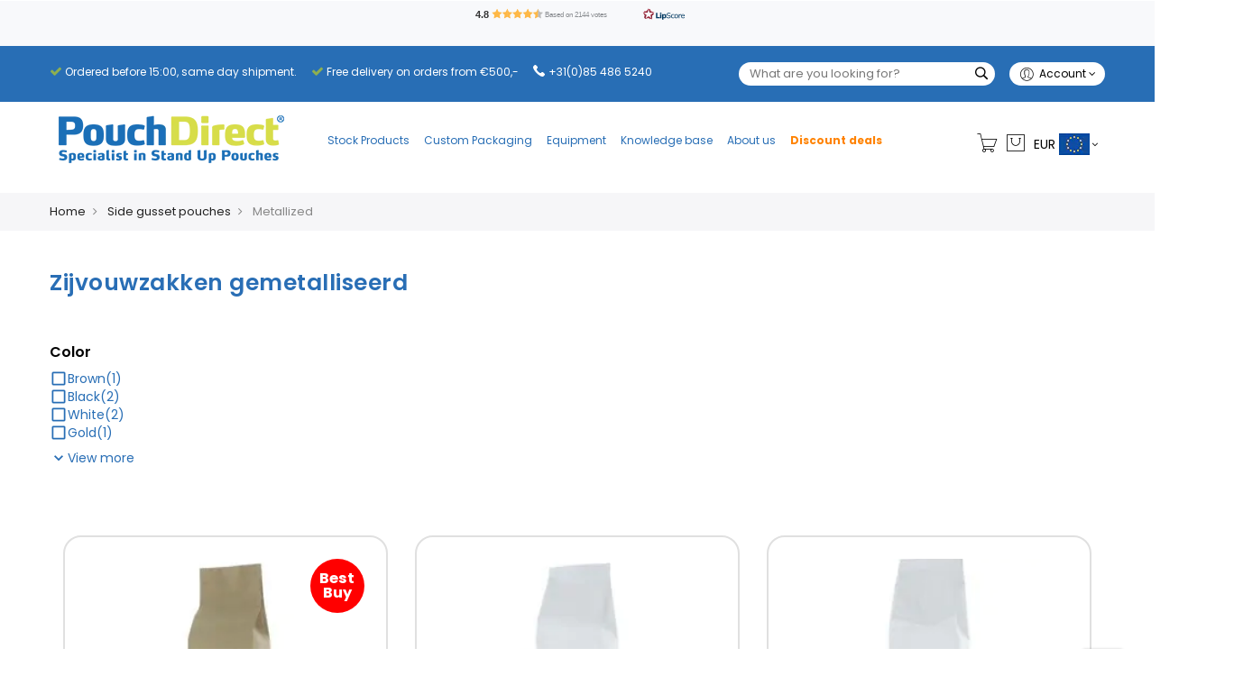

--- FILE ---
content_type: text/html; charset=UTF-8
request_url: https://www.pouchdirect.com/side-gusset-pouches/metallized
body_size: 25330
content:
 <!doctype html> <html class="use-header8" lang="en"><head > <script type="a0b74eccddf93cfca0d10de3-text/javascript">
	var BASE_URL = WEB_URL = 'https://www.pouchdirect.com/';
	var RTL = false;
    var require = {
        "baseUrl": "https://www.pouchdirect.com/static/version1768842634/frontend/Mgs/claue/en_US"
    };
        var CATALOG_CHECK = 1;
     </script> <meta charset="utf-8"/>
<meta name="title" content="Metallised side gussets | order from 100 pieces"/>
<meta name="description" content="If your product needs a high barrier, choose a metallised side gusset bag. It is perfect for protecting your product from light, oxygen and moisture."/>
<meta name="keywords" content="Stand-up pouches, Coffee pouches, Packaging, Flat bottom pouches, Side gusset, Block bottom"/>
<meta name="robots" content="INDEX,FOLLOW"/>
<meta name="viewport" content="width=device-width, initial-scale=1, maximum-scale=1.0, user-scalable=no"/>
<title>Metallised side gussets | order from 100 pieces</title>
<link  rel="stylesheet" type="text/css"  media="all" href="https://www.pouchdirect.com/static/version1768842634/_cache/merged/1b6a158b4c6ceb736fe1d7ae5f23444d.min.css" />
<link  rel="stylesheet" type="text/css"  media="all" href="https://www.pouchdirect.com/static/version1768842634/_cache/merged/73d1ecd78a1d88d986be7f4b2ecf1bbe.min.css" />
<link  rel="stylesheet" type="text/css"  defer="defer" href="https://www.pouchdirect.com/static/version1768842634/frontend/Mgs/claue/en_US/MGS_Promobanners/css/promobanners.min.css" />
<script type="a0b74eccddf93cfca0d10de3-text/javascript" src="https://www.pouchdirect.com/static/version1768842634/frontend/Mgs/claue/en_US/requirejs/require.js"></script>
<script type="a0b74eccddf93cfca0d10de3-text/javascript" src="https://www.pouchdirect.com/static/version1768842634/frontend/Mgs/claue/en_US/mage/requirejs/mixins.js"></script>
<script type="a0b74eccddf93cfca0d10de3-text/javascript" src="https://www.pouchdirect.com/static/version1768842634/frontend/Mgs/claue/en_US/requirejs-config.js"></script>
<script type="a0b74eccddf93cfca0d10de3-text/javascript" src="https://www.pouchdirect.com/static/version1768842634/frontend/Mgs/claue/en_US/MGS_Mpanel/js/timer.js"></script>
<script type="a0b74eccddf93cfca0d10de3-text/javascript" src="https://www.pouchdirect.com/static/version1768842634/frontend/Mgs/claue/en_US/js/bootstrap.js"></script>
<script type="a0b74eccddf93cfca0d10de3-text/javascript" src="https://www.pouchdirect.com/static/version1768842634/frontend/Mgs/claue/en_US/js/custom.js"></script>
<script type="a0b74eccddf93cfca0d10de3-text/javascript" src="https://www.pouchdirect.com/static/version1768842634/frontend/Mgs/claue/en_US/Anowave_Ec/js/ec.js"></script>
<script type="a0b74eccddf93cfca0d10de3-text/javascript" src="https://www.pouchdirect.com/static/version1768842634/frontend/Mgs/claue/en_US/Anowave_Ec4/js/ec4.js"></script>
<link  rel="canonical" href="https://www.pouchdirect.com/side-gusset-pouches/metallized" />
<link  rel="icon" type="image/x-icon" href="https://www.pouchdirect.com/media/favicon/stores/6/Favicon-pouchdirect.png" />
<link  rel="shortcut icon" type="image/x-icon" href="https://www.pouchdirect.com/media/favicon/stores/6/Favicon-pouchdirect.png" />

<meta name="google-site-verification" content="t3AGqpzrAH1bnXt7rZQVmRS2h59BBoRgKxAGdfrqmGQ" /> 
<style>
@media only screen and (min-width:1201px) {
.trustpilotheader {
    svg {
        height: 42px;
        width: 415px;
    }
}
}
@media only screen and (max-width:1200px) {
.trustpilotheader {
    svg {
        height: 37px;
        width: 365px;
    }
}
}

.block.filter .filter-options .filter-options-title {
  color: #000000 !important;
}

@media only screen and (max-width:1199px) {
	.header:not(.header6):not(.header7) .megamenu-content .nav-tabs>li {
		width: calc(100% / 2)
	}
	.header:not(.header6):not(.header7) .megamenu-content .nav-tabs>li:last-child {
		display: none
	}
}

@media (min-width:1368px) {
.parent__megameu {
	padding-left: 0 !important
}
.header.header8 .navigation .nav-main-menu>li:first-child>a {
	padding-right: 8px !important
}
	.header.header8 .navigation .nav-main-menu>li>a {
		padding: 12px 8px !important
	}
}

@media (min-width:1200px) and (max-width:1368px) {
.parent__megameu {
	padding-left: 0 !important
}
.header.header8 .navigation .nav-main-menu>li:first-child>a {
	padding-right: 8px !important
}
.header.header8 .navigation .nav-main-menu>li>a {
		font-size: 12px !important;
		padding: 12px 8px !important
	}
}

.widemenuitems .col-md-6 {
	width: 90% !important
}

@media only screen and (max-width:767px) {
	.paddingpouch45 {
		min-height: 600px
	}
}

@media only screen and (max-width:1199px) {
	.header:not(.header6):not(.header7) .megamenu-content .nav-tabs>li:last-child {
		display: none
	}
}

.header:not(.header6):not(.header7) .megamenu-content .nav-tabs>li {
	width: calc(100% / 2)
}

.widemenuitems .col-md-6 {
	width: 90% !important
}

.wrapper_center_text {
	text-align: center;
margin: 0 auto
}

.vervang_h3 {
	color: #286eb5;
	font-size: 18px;
	font-weight: 600
}

.vervang_h5 {
	text-align: center;
	font-size: 18px;
	font-weight: 300;
	color: #286eb6
}

.vervang_h6 {
	color: #286eb5;
	font-size: 16px;
	font-weight: 600;
	line-height: 1.428
}

.vervang_h6_zwart {
	font-size: 16px;
	font-weight: 600;
	margin: 0;
	color: #222;
	line-height: 1.428;
	letter-spacing: .5px
}

.link-grid {
	display: grid;
	grid-template-columns: repeat(auto-fit, minmax(150px, 1fr));
	gap: 20px;
	padding: 20px
}

.link-item {
	text-align: center;
	padding: 15px;
	background-color: #f6f6f8;
	border-radius: 30px;
	transition: background-color 0.3s ease
}

a.a_grid {
      text-decoration: none;
      color: #286eb5 !important; 
      font-weight: 600;
      transition: transform 0.3s ease; 
}

a.a_grid:hover {
      text-decoration: none;
      color: #286eb5 !important; 
      font-weight: 600;
      transform: scale(1.05); 
}

div.link-item:hover {
     background-color: #DAE343; 
}

.real_link {
  padding: 10px 15px 10px 15px;
  background-color: #286eb5;
  border: 0px;
  border-radius: 50px;
}

.real_link:hover {
  background-color: #dae343;
}

.real_link-default {
  color: #ffffff !important;
  font-weight: 600;
}

.real_link-default:hover {
  color: #ffffff !important;
}
.p-pouch .product-data-items-menu .data.item.title a.data.switch {
        padding: 0 8px;
}
</style>

<script type="a0b74eccddf93cfca0d10de3-text/javascript">(function(w,s){var e=document.createElement("script");e.type="text/javascript";e.async=true;e.src="https://cdn-eu.pagesense.io/js/pouchdirect/546e8aba98b34378a391f67bb650714b.js";var x=document.getElementsByTagName("script")[0];x.parentNode.insertBefore(e,x);})(window,"script");</script>

<script type="a0b74eccddf93cfca0d10de3-text/javascript">
    //<![CDATA[
    window.lipscoreInit = function() {
        lipscore.init({
            apiKey: "690d5f4d290f9c94364db054"
        });
    };
    (function() {
        var scr = document.createElement('script'); scr.async = 1;
        scr.src = "//static.lipscore.com/assets/en/lipscore-v1.js";
        document.getElementsByTagName('head')[0].appendChild(scr);
    })();
    //]]>
</script>   <meta property="og:type" content="website"/><meta property="og:title" content="Metallized"/> <meta property="og:description" content="If your product needs a high barrier, choose a metallised side gusset bag. It is perfect for protecting your product from light, oxygen and moisture."/>  <meta property="og:image" content="https://www.pouchdirect.com/media/logo/stores/6/Logo_ENG-250px.png"/>  <meta property="og:image:secure_url" content="https://www.pouchdirect.com/media/logo/stores/6/Logo_ENG-250px.png"/> <meta property="og:url" content="https://www.pouchdirect.com/side-gusset-pouches/metallized"/> <meta property="og:locale" content="en_US"/>   <link rel="alternate" hreflang="nl-nl" href="https://www.pouchdirect.nl/zijvouwzakken/gemetalliseerd"/> <link rel="alternate" hreflang="en-gb" href="https://www.pouchdirect.co.uk/side-gusset-pouches/metallized"/> <link rel="alternate" hreflang="es-es" href="https://www.pouchdirect.es/bolsas-con-fuelle-lateral/metalizadas"/> <link rel="alternate" hreflang="de-de" href="https://www.pouchdirect.de/seitenfaltenbeutel/metallisiert"/> <link rel="alternate" hreflang="fr-fr" href="https://www.pouchdirect.fr/sacs-a-soufflet/metallise"/> <link rel="alternate" hreflang="en-us" href="https://www.pouchdirect.com/side-gusset-pouches/metallized"/> <link rel="alternate" hreflang="de-ch" href="https://www.pouchdirect.ch/seitenfaltenbeutel/metallisiert"/> <link rel="alternate" hreflang="de-at" href="https://www.pouchdirect.at/seitenfaltenbeutel/metallisiert"/> <link rel="alternate" hreflang="x-default" href="https://www.pouchdirect.com/side-gusset-pouches/metallized"/>     <script type="application/ld+json">[{"@context":"https:\/\/schema.org","@type":"BreadcrumbList","itemListElement":[{"@type":"ListItem","position":1,"item":{"@id":"https:\/\/www.pouchdirect.com\/","name":"Home"}},{"@type":"ListItem","position":2,"item":{"@id":"https:\/\/www.pouchdirect.com\/side-gusset-pouches","name":"Side gusset pouches"}},{"@type":"ListItem","position":3,"item":{"@id":"https:\/\/www.pouchdirect.com\/side-gusset-pouches\/metallized","name":"Metallized"}}]}]</script> <script type="application/ld+json">[{"@context":"https:\/\/schema.org","@type":"Organization","url":"https:\/\/www.pouchdirect.com\/","logo":"https:\/\/www.pouchdirect.com\/media\/logo\/stores\/6\/Logo_ENG-250px.png","contactPoint":[{"@type":"ContactPoint","telephone":"+31 (0)85 486 5240","contactType":"customer service","contactOption":"Pouchdirect","availableLanguage":"NL"},{"@type":"ContactPoint","telephone":"+31 (0)85 486 5240","contactType":"customer service","contactOption":"Pouchdirect","availableLanguage":"EN"},{"@type":"ContactPoint","telephone":"+31 (0)85 486 5240","contactType":"customer service","contactOption":"Pouchdirect","availableLanguage":"DE"}],"sameAs":["https:\/\/www.facebook.com\/pouchdirect","https:\/\/www.instagram.com\/pouchdirecteurope\/","https:\/\/www.linkedin.com\/company\/pouchdirect\/","https:\/\/nl.pinterest.com\/pouchdirecteurope\/_created\/","https:\/\/www.youtube.com\/channel\/UC7JwCghbfTXmuQ8bv9bB7Wg"]}]</script> <script type="application/ld+json">[{"@context":"http:\/\/schema.org","@type":"Store","name":"Pouchdirect","telephone":"+31 (0)85 486 5240","priceRange":"\u20ac\u20ac - \u20ac\u20ac\u20ac","address":{"@type":"PostalAddress","streetAddress":"Pastoor Somstraat 2","addressLocality":"EPE","postalCode":"8162 AK","addressCountry":"NL"},"geo":{"@type":"GeoCoordinates","latitude":"52.3496383","longitude":"5.9819407"},"openingHoursSpecification":[{"@type":"OpeningHoursSpecification","dayOfWeek":"monday","opens":"08:30","closes":"17:30"},{"@type":"OpeningHoursSpecification","dayOfWeek":"tuesday","opens":"08:30","closes":"17:30"},{"@type":"OpeningHoursSpecification","dayOfWeek":"wednesday","opens":"08:30","closes":"17:30"},{"@type":"OpeningHoursSpecification","dayOfWeek":"thursday","opens":"08:30","closes":"17:30"},{"@type":"OpeningHoursSpecification","dayOfWeek":"friday","opens":"08:30","closes":"17:30"}]}]</script> <script type="application/ld+json">[{"@context":"https:\/\/schema.org","@type":"WebSite","url":"https:\/\/www.pouchdirect.com\/","name":"PouchDirect","alternateName":"PouchDirect"}]</script>   <!-- BEGIN GOOGLE ANALYTICS CODE --><script type="text/x-magento-init">
{
    "*": {
        "Magento_GoogleAnalytics/js/google-analytics": {
            "isCookieRestrictionModeEnabled": 0,
            "currentWebsite": 1,
            "cookieName": "user_allowed_save_cookie",
            "ordersTrackingData": [],
            "pageTrackingData": {"optPageUrl":"","isAnonymizedIpActive":false,"accountId":"UA-25343445-11"}        }
    }
}</script><!-- END GOOGLE ANALYTICS CODE --> <script type="text/x-magento-init">
        {
            "*": {
                "Magento_PageCache/js/form-key-provider": {
                    "isPaginationCacheEnabled":
                        0                }
            }
        }</script><script type="a0b74eccddf93cfca0d10de3-text/javascript"></script>    <script data-ommit="true" type="a0b74eccddf93cfca0d10de3-text/javascript">

	window.dataLayer = window.dataLayer || [];

	 window.AEC = window.AEC || { version: "103.2.2"	};

	 AEC.Const = 
	{
		TIMING_CATEGORY_ADD_TO_CART:		'Add To Cart Time',
		TIMING_CATEGORY_REMOVE_FROM_CART:	'Remove From Cart Time',
		TIMING_CATEGORY_PRODUCT_CLICK:		'Product Detail Click Time',
		TIMING_CATEGORY_CHECKOUT:			'Checkout Time',
		TIMING_CATEGORY_CHECKOUT_STEP:		'Checkout Step Time',
		TIMING_CATEGORY_PRODUCT_WISHLIST:	'Add to Wishlist Time',
		TIMING_CATEGORY_PRODUCT_COMPARE:	'Add to Compare Time'
	};

	AEC.Const.URL 					= 'https://www.pouchdirect.com/';
	AEC.Const.VARIANT_DELIMITER 	= '-';
	AEC.Const.VARIANT_DELIMITER_ATT = ':';

	 AEC.Const.CHECKOUT_STEP_SHIPPING 	= 1;
	AEC.Const.CHECKOUT_STEP_PAYMENT  	= 2;
	AEC.Const.CHECKOUT_STEP_ORDER  		= 3;

	 AEC.Const.DIMENSION_SEARCH = 18;

	 AEC.Const.COOKIE_DIRECTIVE 								= false;
	AEC.Const.COOKIE_DIRECTIVE_SEGMENT_MODE 				= true;
	AEC.Const.COOKIE_DIRECTIVE_SEGMENT_MODE_EVENTS			= ["cookieConsentGranted","cookieConsentMarketingGranted","cookieConsentPreferencesGranted","cookieConsentAnalyticsGranted","cookieConsentUserdata","cookieConsentPersonalization"];	
	AEC.Const.COOKIE_DIRECTIVE_CONSENT_GRANTED_EVENT 		= "cookieConsentGranted";
	AEC.Const.COOKIE_DIRECTIVE_CONSENT_DECLINE_EVENT 		= "cookieConsentDeclined";

	 AEC.Const.COOKIE_DIRECTIVE_CONSENT_GRANTED = AEC.CookieConsent.getConsent("cookieConsentGranted");


	 AEC.Const.COOKIE_DIRECTIVE_OVERRIDE_DECLINE = false;
	
	 AEC.Const.CATALOG_CATEGORY_ADD_TO_CART_REDIRECT_EVENT = "catalogCategoryAddToCartRedirect";

	 AEC.Message = 
	{
		confirm: 			 false,
		confirmRemoveTitle:  "Are you sure?",
		confirmRemove: 		 "Are you sure you would like to remove this item from the shopping cart?"
	};
			
	AEC.storeName 			= "pouchdirect.com";
	AEC.currencyCode	 	= "EUR";
	AEC.useDefaultValues 	= false;
	AEC.facebook 			= false;
	AEC.facebookInitParams 	= [];

	 AEC.SUPER = [];

	 AEC.CONFIGURABLE_SIMPLES = [];

	 AEC.BUNDLE = {"bundles":[],"options":[]};

	 AEC.localStorage = true;

	 AEC.summary = false;

	 AEC.reset = false;

	 AEC.tax = 1;</script> <script data-ommit="true" type="a0b74eccddf93cfca0d10de3-text/javascript">

    (summary => 
    {
    	if (summary)
    	{
        	let getSummary = (event) => 
        	{
            	AEC.Request.post("https:\/\/www.pouchdirect.com\/datalayer\/index\/cart\/",{ event:event }, (response) => 
            	{
                	dataLayer.push(response);
               	});
            };

            ['ec.cookie.remove.item.data','ec.cookie.update.item.data','ec.cookie.add.data'].forEach(event => 
            {
            	AEC.EventDispatcher.on(event, (event => 
            	{
                	return () => 
                	{
                    	setTimeout(() => { getSummary(event); }, 2000);
                    };
                })(event));
            });
    	}
    })(AEC.summary);</script><script data-ommit="true" type="a0b74eccddf93cfca0d10de3-text/javascript">

    if ('undefined' !== typeof AEC && AEC.GA4)
    {
    	AEC.GA4.enabled = true;

    	 AEC.GA4.conversion_event = "purchase";

    	 AEC.GA4.currency = "EUR";

    	 AEC.GA4.quote = [];
    }</script><script data-ommit="true" type="a0b74eccddf93cfca0d10de3-text/javascript">

	 window.dataLayer = window.dataLayer || [];

	  var dataLayerTransport = (function()
	{
		var data = [];
		
		return {
			data:[],
			push: function(data)
			{
				this.data.push(data);
				
				return this;
			},
			serialize: function()
			{
				return this.data;
			}
		}	
	})();</script>  <script data-ommit="true" type="a0b74eccddf93cfca0d10de3-text/javascript">

	/* Dynamic remarketing */
	window.google_tag_params = window.google_tag_params || {};

	/* Default pagetype */
	window.google_tag_params.ecomm_pagetype = 'category';

	/* Grouped products collection */
	window.G = [];

	/**
	 * Global revenue 
	 */
	window.revenue = 0;

	/**
	 * DoubleClick
	 */
	window.DoubleClick = 
	{
		DoubleClickRevenue:	 	0,
		DoubleClickTransaction: 0,
		DoubleClickQuantity: 	0
	};
	
	 AEC.Cookie.visitor({"visitorLoginState":"Logged out","visitorLifetimeValue":0,"visitorExistingCustomer":"No","visitorType":"NOT LOGGED IN","currentStore":"pouchdirect.com"}).push(dataLayer, false);

	 dataLayer.push({ pageType: "category"});</script>   <!-- Google Tag Manager -->
<script type="a0b74eccddf93cfca0d10de3-text/javascript">(function(w,d,s,l,i){w[l]=w[l]||[];w[l].push({'gtm.start':
new Date().getTime(),event:'gtm.js'});var f=d.getElementsByTagName(s)[0],
j=d.createElement(s),dl=l!='dataLayer'?'&l='+l:'';j.async=true;j.src=
'https://www.googletagmanager.com/gtm.js?id='+i+dl;f.parentNode.insertBefore(j,f);
})(window,document,'script','dataLayer','GTM-TZJGT9MH');</script>
<!-- End Google Tag Manager -->  <script data-ommit="true" type="a0b74eccddf93cfca0d10de3-text/javascript">

    </script> <script data-ommit="true" type="a0b74eccddf93cfca0d10de3-text/javascript">AEC.Bind.apply({"performance":false})</script>         <script data-cfasync="false" type="text/javascript">
    //<![CDATA[
    window.lipscoreInit = function() {
        lipscore.init({
            apiKey: "690d5f4d290f9c94364db054"
        });
    };
    (function() {
        var scr = document.createElement('script'); scr.async = 1; scr.setAttribute('data-cfasync', false);
        scr.charset = "utf-8";
        scr.src = "https://static.lipscore.com/assets/en/lipscore-v1.js";
        document.getElementsByTagName('head')[0].appendChild(scr);
    })();
    //]]>
</script>
<meta property="og:type" content="product.group"/>
<meta property="og:title" content="Metallised&#x20;side&#x20;gussets&#x20;&#x7C;&#x20;order&#x20;from&#x20;100&#x20;pieces"/>
<meta property="og:description" content="If&#x20;your&#x20;product&#x20;needs&#x20;a&#x20;high&#x20;barrier,&#x20;choose&#x20;a&#x20;metallised&#x20;side&#x20;gusset&#x20;bag.&#x20;It&#x20;is&#x20;perfect&#x20;for&#x20;protecting&#x20;your&#x20;product&#x20;from&#x20;light,&#x20;oxygen&#x20;and&#x20;moisture."/>
<meta property="og:url" content="https://www.pouchdirect.com/side-gusset-pouches/metallized"/>
<meta property="og:site_name" content="PouchDirect.com"/>
<script type="application/ld+json">{"@context":"https:\/\/schema.org","@type":"WebSite","url":"https:\/\/www.pouchdirect.com\/","name":"PouchDirect.com"}</script><script type="application/ld+json">{"@context":"https:\/\/schema.org","@type":"BreadcrumbList","itemListElement":[{"@type":"ListItem","item":{"@id":"https:\/\/www.pouchdirect.com\/side-gusset-pouches","name":"Side gusset pouches"},"position":1},{"@type":"ListItem","item":{"@id":"https:\/\/www.pouchdirect.com\/side-gusset-pouches\/metallized","name":"Metallized"},"position":2}]}</script> <style> .ec-gtm-cookie-directive > div { background: #ffffff; color: #000000; -webkit-border-radius: 15px; -moz-border-radius: 15px; -ms-border-radius: 15px; -o-border-radius: 15px; border-radius: 15px; } .ec-gtm-cookie-directive > div > div > div a.action.accept, .ec-gtm-cookie-directive > div > div > div a.action.accept-all { color: #286eb5; } .ec-gtm-cookie-directive > div > div > div a.action.customize { color: #000000; } .ec-gtm-cookie-directive > div > div > div .ec-gtm-cookie-directive-note-toggle { color: #286eb5; } .ec-gtm-cookie-directive-segments { background: #ffffff; } .ec-gtm-cookie-directive-segments > div input[type="checkbox"] + label:before { border:1px solid #000000; }</style>   <link rel="stylesheet" type="text/css" media="all" href="https://www.pouchdirect.com/media/mgs/css/6/custom_config.css" /> 
<script type="application/ld+json">{"@context":"https:\/\/schema.org\/","@type":"WebPage","url":"https:\/\/www.pouchdirect.com\/side-gusset-pouches\/metallized","mainEntity":{"@context":"https:\/\/schema.org","@type":"OfferCatalog","name":"Metallized","url":"https:\/\/www.pouchdirect.com\/side-gusset-pouches\/metallized","numberOfItems":7,"itemListElement":[]},"speakable":{"@type":"SpeakableSpecification","cssSelector":[".category-description"],"xpath":["\/html\/head\/title"]}}</script></head><body data-container="body" data-mage-init='{"loaderAjax": {}, "loader": { "icon": "https://www.pouchdirect.com/static/version1768842634/frontend/Mgs/claue/en_US/images/loader-2.gif"}}' id="html-body" class="page-with-filter page-products categorypath-side-gusset-pouches-metallized category-metallized catalog-category-view page-layout-1column width1366 wide">           <script type="text/x-magento-init">
    {
        "*": {
            "Magento_PageBuilder/js/widget-initializer": {
                "config": {"[data-content-type=\"slider\"][data-appearance=\"default\"]":{"Magento_PageBuilder\/js\/content-type\/slider\/appearance\/default\/widget":false},"[data-content-type=\"map\"]":{"Magento_PageBuilder\/js\/content-type\/map\/appearance\/default\/widget":false},"[data-content-type=\"row\"]":{"Magento_PageBuilder\/js\/content-type\/row\/appearance\/default\/widget":false},"[data-content-type=\"tabs\"]":{"Magento_PageBuilder\/js\/content-type\/tabs\/appearance\/default\/widget":false},"[data-content-type=\"slide\"]":{"Magento_PageBuilder\/js\/content-type\/slide\/appearance\/default\/widget":{"buttonSelector":".pagebuilder-slide-button","showOverlay":"hover","dataRole":"slide"}},"[data-content-type=\"banner\"]":{"Magento_PageBuilder\/js\/content-type\/banner\/appearance\/default\/widget":{"buttonSelector":".pagebuilder-banner-button","showOverlay":"hover","dataRole":"banner"}},"[data-content-type=\"buttons\"]":{"Magento_PageBuilder\/js\/content-type\/buttons\/appearance\/inline\/widget":false},"[data-content-type=\"products\"][data-appearance=\"carousel\"]":{"Amasty_Xsearch\/js\/content-type\/products\/appearance\/carousel\/widget-override":false}},
                "breakpoints": {"desktop":{"label":"Desktop","stage":true,"default":true,"class":"desktop-switcher","icon":"Magento_PageBuilder::css\/images\/switcher\/switcher-desktop.svg","conditions":{"min-width":"1024px"},"options":{"products":{"default":{"slidesToShow":"5"}}}},"tablet":{"conditions":{"max-width":"1024px","min-width":"768px"},"options":{"products":{"default":{"slidesToShow":"4"},"continuous":{"slidesToShow":"3"}}}},"mobile":{"label":"Mobile","stage":true,"class":"mobile-switcher","icon":"Magento_PageBuilder::css\/images\/switcher\/switcher-mobile.svg","media":"only screen and (max-width: 768px)","conditions":{"max-width":"768px","min-width":"640px"},"options":{"products":{"default":{"slidesToShow":"3"}}}},"mobile-small":{"conditions":{"max-width":"640px"},"options":{"products":{"default":{"slidesToShow":"2"},"continuous":{"slidesToShow":"1"}}}}}            }
        }
    }</script>   <script type="a0b74eccddf93cfca0d10de3-text/javascript">
    window.guestWishlist = {
        addUrl:'https://www.pouchdirect.com/guestwishlist/index/add/',
        isActive: false,
        currentUrl: 'https://www.pouchdirect.com/side-gusset-pouches/metallized'// use for add to cart form wishlist sidebar
    };</script><script type="text/x-magento-init">
    {
        "body": {
            "addToWishlist": {"productType":["simple","configurable","virtual","grouped","bundle","downloadable"]}        }
    }</script> <div class="cookie-status-message" id="cookie-status">The store will not work correctly when cookies are disabled.</div> <script type="text&#x2F;javascript">document.querySelector("#cookie-status").style.display = "none";</script> <script type="text/x-magento-init">
    {
        "*": {
            "cookieStatus": {}
        }
    }</script> <script type="text/x-magento-init">
    {
        "*": {
            "mage/cookies": {
                "expires": null,
                "path": "\u002F",
                "domain": ".www.pouchdirect.com",
                "secure": true,
                "lifetime": "3600"
            }
        }
    }</script>     <noscript><div class="message global noscript"><div class="content"><p><strong>JavaScript seems to be disabled in your browser.</strong> <span>For the best experience on our site, be sure to turn on Javascript in your browser.</span></p></div></div></noscript>   <script type="a0b74eccddf93cfca0d10de3-text/javascript"> window.cookiesConfig = window.cookiesConfig || {}; window.cookiesConfig.secure = true; </script> <script type="a0b74eccddf93cfca0d10de3-text/javascript">    require.config({
        map: {
            '*': {
                wysiwygAdapter: 'mage/adminhtml/wysiwyg/tiny_mce/tinymceAdapter'
            }
        }
    });</script> <script type="a0b74eccddf93cfca0d10de3-text/javascript">    require.config({
        paths: {
            googleMaps: 'https\u003A\u002F\u002Fmaps.googleapis.com\u002Fmaps\u002Fapi\u002Fjs\u003Fv\u003D3\u0026key\u003D'
        },
        config: {
            'Magento_PageBuilder/js/utils/map': {
                style: '',
            },
            'Magento_PageBuilder/js/content-type/map/preview': {
                apiKey: '',
                apiKeyErrorMessage: 'You\u0020must\u0020provide\u0020a\u0020valid\u0020\u003Ca\u0020href\u003D\u0027https\u003A\u002F\u002Fwww.pouchdirect.com\u002Fadminhtml\u002Fsystem_config\u002Fedit\u002Fsection\u002Fcms\u002F\u0023cms_pagebuilder\u0027\u0020target\u003D\u0027_blank\u0027\u003EGoogle\u0020Maps\u0020API\u0020key\u003C\u002Fa\u003E\u0020to\u0020use\u0020a\u0020map.'
            },
            'Magento_PageBuilder/js/form/element/map': {
                apiKey: '',
                apiKeyErrorMessage: 'You\u0020must\u0020provide\u0020a\u0020valid\u0020\u003Ca\u0020href\u003D\u0027https\u003A\u002F\u002Fwww.pouchdirect.com\u002Fadminhtml\u002Fsystem_config\u002Fedit\u002Fsection\u002Fcms\u002F\u0023cms_pagebuilder\u0027\u0020target\u003D\u0027_blank\u0027\u003EGoogle\u0020Maps\u0020API\u0020key\u003C\u002Fa\u003E\u0020to\u0020use\u0020a\u0020map.'
            },
        }
    });</script><script type="a0b74eccddf93cfca0d10de3-text/javascript">
    require.config({
        shim: {
            'Magento_PageBuilder/js/utils/map': {
                deps: ['googleMaps']
            }
        }
    });</script> <!-- Google Tag Manager (noscript) -->
<noscript><iframe src="https://www.googletagmanager.com/ns.html?id=GTM-TZJGT9MH"
height="0" width="0" style="display:none;visibility:hidden"></iframe></noscript>
<!-- End Google Tag Manager (noscript) -->
 <script type="a0b74eccddf93cfca0d10de3-text/javascript">
    var QUICKVIEW_BASE_URL = 'https://www.pouchdirect.com/';</script><main><div class="page-wrapper " data-ratioimage="ratio-4"><div id="placeholder-header"></div><header class="header header8"><div class="header content"> </div>                                                   <style> #placeholder-header { height:214px; } .cookie-status-message { display: none; }</style>     <div class="top-header-content"><div class="container"><div class="row"><div class="col-lg-7 col-md-9 col-xs-9 uspheaders uspheaders-left"><!-- Static block: headerusp_left --><div data-content-type="html" data-appearance="default" data-element="main" data-decoded="true"><span class="uspheaderleft"><i class="fa fa-check" aria-hidden="true"></i> Ordered before 15:00, same day shipment.</span></div> <span class="uspheaderright"><i class="fa fa-check" aria-hidden="true"></i> Free delivery on orders from €500,-</span> <div class="tel-header tel-header--desktop"><a href="tel:+31854865240">+31(0)85 486 5240</a></div></div><div class="col-lg-5 col-md-3 hidden-xs uspheaders uspheaders-right">    <div class="search-form "><div class="form-search"><button class="search-close" onclick="if (!window.__cfRLUnblockHandlers) return false; showHideFormSearch()" data-cf-modified-a0b74eccddf93cfca0d10de3-=""><i class="pe-7s-close"></i></button> <form class="form minisearch" id="search_mini_form" action="https://www.pouchdirect.com/catalogsearch/result/" method="get"><input id="search" data-mage-init='{"quickSearch":{ "formSelector":"#search_mini_form", "url":"https://www.pouchdirect.com/search/ajax/suggest/", "destinationSelector":"#search_autocomplete"} }' type="text" name="q" value="" class="input-text form-control" maxlength="128" placeholder="What are you looking for?" role="combobox" aria-expanded="true" aria-haspopup="false" aria-autocomplete="both" autocomplete="off"/><button type="submit" title="Search" class="button"><i class="pe-7s-search"></i></button></form></div><div class="actions-search"><button class="action-search" onclick="if (!window.__cfRLUnblockHandlers) return false; showHideFormSearch()" data-cf-modified-a0b74eccddf93cfca0d10de3-=""><i class="pe-7s-search"></i></button></div></div> <div class="hdrbuttonscontainer"><div class="dropdownaccount" style="float:right;"><div class="headerbutton"><i class="pe-7s-user"></i>Account <i class="fa fa-angle-down" aria-hidden="true"></i></div><div class="dropdownaccount-content"><span class="welcomehere">Good to see you</span> <ul><li><a href="/customer/account/login" title="My Dashboard" class="headerbuttonslink">My Dashboard</a></li>  <li><a href="/customer/account/login" title="Re-order here" class="headerbuttonslink">Re-order here</a></li> </ul> <div class="loginactbutton"><a href="/customer/account/login" class="loginlink" title="Login">Login</a></div><p>No account yet?<br/>Start<a href="/customer/account/create" class="createaccount" title="Create an Account">&nbsp;<span class="createaccount">here</span></a></p></div></div></div></div></div></div><div class="trustpilotheader"><style>#html-body [data-pb-style=HT72FIV]{text-align:center}</style><div data-content-type="html" data-appearance="default" data-element="main" data-pb-style="HT72FIV" data-decoded="true"><div class="lipscore-service-review-badge-small-long lipscore-no-border lipscore-no-separator"
    data-ls-widget-height="25px"
    data-ls-widget-width="350px">
</div></div></div><div class="tel-header tel-header--mobile"><a href="tel:+31854865240">+31(0)85 486 5240</a></div></div><div class="middle-header-content"><div class="container"><div class="row"><div class="col-lg-3 col-md-6 col-xs-6 logo-header"><div class="text-left hidden-lg hamburgericon"><button class="action nav-toggle hidden-lg"><img src="https://www.pouchdirect.com/static/version1768842634/frontend/Mgs/claue/en_US/images/hamburger-black.svg" alt="Toggle Menu" width="30px" height="16px"></button></div>   <a class="logo" href="https://www.pouchdirect.com/" title="Pouch Direct"> <picture><source type="image/webp" srcset="https://www.pouchdirect.com/media/logo/stores/6/Logo_ENG-250px.webp"><img src="https://www.pouchdirect.com/media/logo/stores/6/Logo_ENG-250px.png" alt="Pouch Direct" width="250" height="53" loading="lazy" /></picture></a> </div><div class="col-lg-9 col-md-6 col-xs-6 headermiddle"><div class="col-lg-6 col-sm-2 parent__megameu "><div class="megamenu-content"><ul class="nav nav-tabs"><li class="active"><a data-toggle="tab" href="#main-Menucontent">Menu</a></li><li><a data-toggle="tab" href="#main-Accountcontent">Account</a></li><li><a data-toggle="tab" href="#main-Settingcontent">Setting</a></li></ul><div class="tab-content"><div id="main-Menucontent" class="tab-pane active">          <nav class="navigation" role="navigation"><ul id="mainMenu" class="nav nav-main nav-main-menu">   <li class="  mega-menu-item mega-menu-fullwidth menu-6columns level0 category-menu level0 dropdown"><a href="https://www.pouchdirect.com/stock-products" class="level0 dropdown-toggle"><span data-hover="Stock Products">Stock Products</span> <span class="icon-next"><i class="fa fa-angle-down"></i></span></a><span class="toggle-menu"><a onclick="if (!window.__cfRLUnblockHandlers) return false; toggleEl(this,'mobile-menu-33-1')" href="javascript:void(0)" class="" data-cf-modified-a0b74eccddf93cfca0d10de3-=""><span class="fa fa-plus"></span></a></span><ul class="dropdown-menu" id="mobile-menu-33-1"><li><div class="mega-menu-content"><div class="row"><div class="top_content static-content col-md-12"><span class="margin-bottom10 margin-top10">Make your selection here!</span>
<br/></div><div class="col-md-2"><ul class="sub-menu"><li class="level1">
<a href="https://www.pouchdirect.com/stand-up-pouches">
<span class="mega-menu-sub-title">
Stand up pouches
</span>
</a>
<span class="toggle-menu"><a onclick="if (!window.__cfRLUnblockHandlers) return false; toggleEl(this,'mobile-menu-cat-4-1')" href="javascript:void(0)" class="" data-cf-modified-a0b74eccddf93cfca0d10de3-=""><span class="fa fa-plus"></span></a></span>
<ul id="mobile-menu-cat-4-1"
 class="sub-menu"
>
<li class="level2">
<a href="https://www.pouchdirect.com/stand-up-pouches/with-window">
With window
</a>
</li><li class="level2">
<a href="https://www.pouchdirect.com/stand-up-pouches/alu-free">
ALU-free
</a>
</li><li class="level2">
<a href="https://www.pouchdirect.com/stand-up-pouches/metallized">
Metallized
</a>
</li><li class="level2">
<a href="https://www.pouchdirect.com/stand-up-pouches/kraftpaper">
Kraftpaper
</a>
</li><li class="level2">
<a href="https://www.pouchdirect.com/stand-up-pouches/mono-material-stand-up-pouches">
Mono-material
</a>
</li>
</ul>
</li><li class="level1">
<a href="https://www.pouchdirect.com/side-gusset-pouches">
<span class="mega-menu-sub-title">
Side gusset pouches
</span>
</a>
<span class="toggle-menu"><a onclick="if (!window.__cfRLUnblockHandlers) return false; toggleEl(this,'mobile-menu-cat-41-1')" href="javascript:void(0)" class="" data-cf-modified-a0b74eccddf93cfca0d10de3-=""><span class="fa fa-plus"></span></a></span>
<ul id="mobile-menu-cat-41-1"
 class="sub-menu"
>
<li class="level2">
<a href="https://www.pouchdirect.com/side-gusset-pouches/metallized">
Metallized
</a>
</li><li class="level2">
<a href="https://www.pouchdirect.com/side-gusset-pouches/kraftpaper">
Kraftpaper
</a>
</li>
</ul>
</li><li class="level1">
<a href="https://www.pouchdirect.com/other-pouches">
<span class="mega-menu-sub-title">
Other
</span>
</a>
<span class="toggle-menu"><a onclick="if (!window.__cfRLUnblockHandlers) return false; toggleEl(this,'mobile-menu-cat-138-1')" href="javascript:void(0)" class="" data-cf-modified-a0b74eccddf93cfca0d10de3-=""><span class="fa fa-plus"></span></a></span>
<ul id="mobile-menu-cat-138-1"
 class="sub-menu"
>
<li class="level2">
<a href="https://www.pouchdirect.com/other-pouches/3-side-seal">
3-side seal
</a>
</li><li class="level2">
<a href="https://www.pouchdirect.com/overige-zakken/spouted-pouches">
Spouted Pouches
</a>
</li>
</ul>
</li></ul></div><div class="col-md-2"><ul class="sub-menu"><li class="level1">
<a href="https://www.pouchdirect.com/flat-bottom-pouches">
<span class="mega-menu-sub-title">
Flat bottom pouches
</span>
</a>
<span class="toggle-menu"><a onclick="if (!window.__cfRLUnblockHandlers) return false; toggleEl(this,'mobile-menu-cat-34-1')" href="javascript:void(0)" class="" data-cf-modified-a0b74eccddf93cfca0d10de3-=""><span class="fa fa-plus"></span></a></span>
<ul id="mobile-menu-cat-34-1"
 class="sub-menu"
>
<li class="level2">
<a href="https://www.pouchdirect.com/flat-bottom-pouches/without-zipper">
without zipper
</a>
</li><li class="level2">
<a href="https://www.pouchdirect.com/flat-bottom-pouches/standard-zipper">
Standard zipper
</a>
</li><li class="level2">
<a href="https://www.pouchdirect.com/flat-bottom-pouches/front-zipper">
Front zipper
</a>
</li><li class="level2">
<a href="https://www.pouchdirect.com/flat-bottom-pouches/metallized">
Metallized
</a>
</li><li class="level2">
<a href="https://www.pouchdirect.com/flat-bottom-pouches/alu-free">
ALU-free
</a>
</li><li class="level2">
<a href="https://www.pouchdirect.com/flat-bottom-pouches/kraftpaper">
Kraftpaper
</a>
</li><li class="level2">
<a href="https://www.pouchdirect.com/flat-bottom-pouches/mono-material-flat-bottom-pouches">
Mono-material
</a>
</li>
</ul>
</li><li class="level1">
<a href="https://www.pouchdirect.com/block-bottom-bags">
<span class="mega-menu-sub-title">
Block bottom bags
</span>
</a>
<span class="toggle-menu"><a onclick="if (!window.__cfRLUnblockHandlers) return false; toggleEl(this,'mobile-menu-cat-42-1')" href="javascript:void(0)" class="" data-cf-modified-a0b74eccddf93cfca0d10de3-=""><span class="fa fa-plus"></span></a></span>
<ul id="mobile-menu-cat-42-1"
 class="sub-menu"
>
<li class="level2">
<a href="https://www.pouchdirect.com/block-bottom-bags/with-window">
With window
</a>
</li><li class="level2">
<a href="https://www.pouchdirect.com/block-bottom-bags/without-window">
Without window
</a>
</li>
</ul>
</li><li class="level1">
<a href="https://www.pouchdirect.com/tin-ties">
<span class="mega-menu-sub-title">
Tin ties
</span>
</a>
<span class="toggle-menu"><a onclick="if (!window.__cfRLUnblockHandlers) return false; toggleEl(this,'mobile-menu-cat-68-1')" href="javascript:void(0)" class="" data-cf-modified-a0b74eccddf93cfca0d10de3-=""><span class="fa fa-plus"></span></a></span>
<ul id="mobile-menu-cat-68-1"
 class="sub-menu"
>
<li class="level2">
<a href="https://www.pouchdirect.com/tinties/not-self-adhesive">
Not self adhesive
</a>
</li><li class="level2">
<a href="https://www.pouchdirect.com/tinties/self-adhesive">
Self adhesive
</a>
</li>
</ul>
</li><li class="level1">
<a href="https://www.pouchdirect.com/eco-pouches">
<span class="mega-menu-sub-title">
Planet Proof Pouches
</span>
</a>
<span class="toggle-menu"><a onclick="if (!window.__cfRLUnblockHandlers) return false; toggleEl(this,'mobile-menu-cat-129-1')" href="javascript:void(0)" class="" data-cf-modified-a0b74eccddf93cfca0d10de3-=""><span class="fa fa-plus"></span></a></span>
<ul id="mobile-menu-cat-129-1"
 class="sub-menu"
>
<li class="level2">
<a href="https://www.pouchdirect.com/eco-pouches/compostable">
Compostable
</a>
</li><li class="level2">
<a href="https://www.pouchdirect.com/eco-pouches/recyclable">
Recyclable
</a>
</li>
</ul>
</li></ul></div><div class="col-md-2"><ul class="sub-menu"><li class="level1">
<a href="https://www.pouchdirect.com/coffee-pouches">
<span class="mega-menu-sub-title">
Coffee pouches
<span class="label-menu-coffeebean">
</span>
</span>
</a>
<span class="toggle-menu"><a onclick="if (!window.__cfRLUnblockHandlers) return false; toggleEl(this,'mobile-menu-cat-3-1')" href="javascript:void(0)" class="" data-cf-modified-a0b74eccddf93cfca0d10de3-=""><span class="fa fa-plus"></span></a></span>
<ul id="mobile-menu-cat-3-1"
 class="sub-menu"
>
<li class="level2">
<a href="https://www.pouchdirect.com/coffee-pouches/alu-free">
ALU-free
</a>
</li><li class="level2">
<a href="https://www.pouchdirect.com/coffee-pouches/metalized">
Metallized
</a>
</li><li class="level2">
<a href="https://www.pouchdirect.com/coffee-pouches/kraftpaper">
Kraftpaper
</a>
</li><li class="level2">
<a href="https://www.pouchdirect.com/coffee-pouches/mono-material-coffee-pouches">
Mono-material
</a>
</li>
</ul>
</li><li class="level1">
<a href="https://www.pouchdirect.com/flat-bottom-pouches-coffee">
<span class="mega-menu-sub-title">
Flat bottom coffee pouches
</span>
</a>
<span class="toggle-menu"><a onclick="if (!window.__cfRLUnblockHandlers) return false; toggleEl(this,'mobile-menu-cat-152-1')" href="javascript:void(0)" class="" data-cf-modified-a0b74eccddf93cfca0d10de3-=""><span class="fa fa-plus"></span></a></span>
<ul id="mobile-menu-cat-152-1"
 class="sub-menu"
>
<li class="level2">
<a href="https://www.pouchdirect.com/flat-bottom-pouches-coffee/without-zipper">
without zipper
</a>
</li><li class="level2">
<a href="https://www.pouchdirect.com/flat-bottom-pouches-coffee/standard-zipper">
Standard zipper
</a>
</li><li class="level2">
<a href="https://www.pouchdirect.com/flat-bottom-pouches-coffee/front-zipper">
Front zipper
</a>
</li><li class="level2">
<a href="https://www.pouchdirect.com/flat-bottom-pouches-coffee/metallized">
Metallized
</a>
</li><li class="level2">
<a href="https://www.pouchdirect.com/flat-bottom-pouches-coffee/alu-free">
ALU-free
</a>
</li><li class="level2">
<a href="https://www.pouchdirect.com/flat-bottom-pouches-coffee/kraftpaper">
Kraftpaper
</a>
</li><li class="level2">
<a href="https://www.pouchdirect.com/flat-bottom-pouches-coffee/mono-material-flat-bottom-coffee-pouches">
Mono-material
</a>
</li>
</ul>
</li><li class="level1">
<a href="https://www.pouchdirect.com/side-gusset-pouches-coffee">
<span class="mega-menu-sub-title">
Side gusset coffee pouches
</span>
</a>
<span class="toggle-menu"><a onclick="if (!window.__cfRLUnblockHandlers) return false; toggleEl(this,'mobile-menu-cat-5-1')" href="javascript:void(0)" class="" data-cf-modified-a0b74eccddf93cfca0d10de3-=""><span class="fa fa-plus"></span></a></span>
<ul id="mobile-menu-cat-5-1"
 class="sub-menu"
>
<li class="level2">
<a href="https://www.pouchdirect.com/side-gusset-pouches-coffee/metallized">
Metallized
</a>
</li><li class="level2">
<a href="https://www.pouchdirect.com/side-gusset-pouches-coffee/kraftpaper">
Kraftpaper
</a>
</li>
</ul>
</li></ul></div><div class="col-md-2"><ul class="sub-menu"><li class="level1">
<a href="https://www.pouchdirect.com/sector">
<span class="mega-menu-sub-title">
What products do you pack?
</span>
</a>
<span class="toggle-menu"><a onclick="if (!window.__cfRLUnblockHandlers) return false; toggleEl(this,'mobile-menu-cat-50-1')" href="javascript:void(0)" class="" data-cf-modified-a0b74eccddf93cfca0d10de3-=""><span class="fa fa-plus"></span></a></span>
<ul id="mobile-menu-cat-50-1"
 class="sub-menu"
>
<li class="level2">
<a href="https://www.pouchdirect.com/sector/pouches-coffee">
Coffee
</a>
</li><li class="level2">
<a href="https://www.pouchdirect.com/sector/pouches-tea">
Tea
</a>
</li><li class="level2">
<a href="https://www.pouchdirect.com/sector/pouches-protein">
Protein
</a>
</li><li class="level2">
<a href="https://www.pouchdirect.com/sector/pouches-superfood">
Superfood
</a>
</li><li class="level2">
<a href="https://www.pouchdirect.com/sector/pouches-petfood">
Pet food
</a>
</li><li class="level2">
<a href="https://www.pouchdirect.com/sector/pouches-sweets">
Sweets
</a>
</li><li class="level2">
<a href="https://www.pouchdirect.com/sector/pouches-cannabis">
Cannabis / CBD
</a>
</li><li class="level2">
<a href="https://www.pouchdirect.com/sector/pouches-herbs-spices">
Herbs and spices
</a>
</li><li class="level2">
<a href="https://www.pouchdirect.com/sector/garden-and-plant">
Garden and plant
</a>
</li><li class="level2">
<a href="https://www.pouchdirect.com/sector/pouches-cosmetics-health">
Cosmetics and health
</a>
</li><li class="level2">
<a href="https://www.pouchdirect.com/sector/pouches-non-food">
Non-food
</a>
</li>
</ul>
</li><li class="level1">
<a href="https://www.pouchdirect.com/services">
<span class="mega-menu-sub-title">
Services
</span>
</a>
<span class="toggle-menu"><a onclick="if (!window.__cfRLUnblockHandlers) return false; toggleEl(this,'mobile-menu-cat-139-1')" href="javascript:void(0)" class="" data-cf-modified-a0b74eccddf93cfca0d10de3-=""><span class="fa fa-plus"></span></a></span>
<ul id="mobile-menu-cat-139-1"
 class="sub-menu"
>
<li class="level2">
<a href="https://www.pouchdirect.com/services/discount-deals">
Discount deals
</a>
</li><li class="level2">
<a href="https://www.pouchdirect.com/services/never-out-of-stock">
Never out of stock
</a>
</li>
</ul>
</li></ul></div><div class="col-md-2"><ul class="sub-menu"><li class="level1">
<a href="https://www.pouchdirect.com/equipment">
<span class="mega-menu-sub-title">
Equipment
</span>
</a>
<span class="toggle-menu"><a onclick="if (!window.__cfRLUnblockHandlers) return false; toggleEl(this,'mobile-menu-cat-62-1')" href="javascript:void(0)" class="" data-cf-modified-a0b74eccddf93cfca0d10de3-=""><span class="fa fa-plus"></span></a></span>
<ul id="mobile-menu-cat-62-1"
 class="sub-menu"
>
<li class="level2">
<a href="https://www.pouchdirect.com/equipment/sealers">
Sealers
</a>
</li><li class="level2">
<a href="https://www.pouchdirect.com/equipment/hanghole-cutter">
Hang hole cutter
</a>
</li><li class="level2">
<a href="https://www.pouchdirect.com/equipment/weighers">
Weighers
</a>
</li><li class="level2">
<a href="https://www.pouchdirect.com/equipment/label-applicator">
Label applicator
</a>
</li><li class="level2">
<a href="https://www.pouchdirect.com/equipment/automatic-filling-machines">
Automatic filling machines
</a>
</li>
</ul>
</li><li class="level1">
<a href="https://www.pouchdirect.com/measuring-scoops">
<span class="mega-menu-sub-title">
Measuring scoops
</span>
</a>
<span class="toggle-menu"><a onclick="if (!window.__cfRLUnblockHandlers) return false; toggleEl(this,'mobile-menu-cat-24-1')" href="javascript:void(0)" class="" data-cf-modified-a0b74eccddf93cfca0d10de3-=""><span class="fa fa-plus"></span></a></span>
<ul id="mobile-menu-cat-24-1"
 class="sub-menu"
>
<li class="level2">
<a href="https://www.pouchdirect.com/measuring-scoops/blue">
Blue
</a>
</li><li class="level2">
<a href="https://www.pouchdirect.com/measuring-scoops/transparant">
Transparant
</a>
</li>
</ul>
</li><li class="level1">
<a href="https://www.pouchdirect.com/bags">
<span class="mega-menu-sub-title">
Bags
</span>
</a>
</li><li class="level1">
<a href="https://www.pouchdirect.com/all-stand-up-pouches">
<span class="mega-menu-sub-title">
All stand up pouches
</span>
</a>
</li><li class="level1">
<a href="https://www.pouchdirect.com/everyday-low-price-products">
<span class="mega-menu-sub-title">
Everyday low price products
</span>
</a>
</li><li class="level1">
<a href="https://www.pouchdirect.com/kraft-paper-pouches">
<span class="mega-menu-sub-title">
All paper pouches
</span>
</a>
</li><li class="level1">
<a href="https://www.pouchdirect.com/sale">
<span class="mega-menu-sub-title">
Sale
</span>
</a>
</li><li class="level1">
<a href="https://www.pouchdirect.com/sustainability">
<span class="mega-menu-sub-title">
Sustainability
</span>
</a>
</li><li class="level1">
<a href="https://www.pouchdirect.com/mono-material-packaging">
<span class="mega-menu-sub-title">
Mono material
</span>
</a>
</li></ul></div><div class="right_content static-content col-md-2"><div class="menu-banner"><picture><source type="image/webp" srcset="https://www.pouchdirect.com/media/wysiwyg/sample-aanvraag.webp"><img src="/media/wysiwyg/sample-aanvraag.jpg" alt="Sample" width="160" height="160" loading="lazy" /></picture> </a>
<div class="text"><a href="/sample-request-stock-products"><button class="btn btn-default2">SAMPLE</button></div>
</div>
<hr />
<div class="menu-banner"><picture><source type="image/webp" srcset="https://www.pouchdirect.com/media/wysiwyg/sample-aanvraag.webp"><img src="/media/wysiwyg/sample-aanvraag.jpg" alt="Offerte" width="160" height="160" loading="lazy" /></picture></a>
<div class="text"><a href="/quote-request-stock-products"><button class="btn btn-default2">QUOTATION</button></a></div>
</div>
</div></div></div></li></ul></li>  <li class="  mega-menu-item mega-menu-fullwidth menu-4columns level0 static-menu level0"><a href="https://www.pouchdirect.com/custom-packaging" class="level0"><span>Custom Packaging</span></a></li>  <li class="widemenuitems  mega-menu-item mega-menu-fullwidth menu-2columns level0 category-menu level0 dropdown"><a href="https://www.pouchdirect.com/equipment" class="level0 dropdown-toggle"><span data-hover="Equipment">Equipment</span> <span class="icon-next"><i class="fa fa-angle-down"></i></span></a><span class="toggle-menu"><a onclick="if (!window.__cfRLUnblockHandlers) return false; toggleEl(this,'mobile-menu-15-1')" href="javascript:void(0)" class="" data-cf-modified-a0b74eccddf93cfca0d10de3-=""><span class="fa fa-plus"></span></a></span><ul class="dropdown-menu" id="mobile-menu-15-1"><li><div class="mega-menu-content"><div class="row"><div class="top_content static-content col-md-12"><span class="margin-bottom10 margin-top10">Make your selection here!</span>
<br/>
</div><div class="col-md-6"><ul class="sub-menu"><li class="level1">
<a href="https://www.pouchdirect.com/equipment">
<span class="mega-menu-sub-title">
Equipment
</span>
</a>
<span class="toggle-menu"><a onclick="if (!window.__cfRLUnblockHandlers) return false; toggleEl(this,'mobile-menu-cat-62-1')" href="javascript:void(0)" class="" data-cf-modified-a0b74eccddf93cfca0d10de3-=""><span class="fa fa-plus"></span></a></span>
<ul id="mobile-menu-cat-62-1"
 class="sub-menu"
>
<li class="level2">
<a href="https://www.pouchdirect.com/equipment/sealers">
Sealers
</a>
</li><li class="level2">
<a href="https://www.pouchdirect.com/equipment/hanghole-cutter">
Hang hole cutter
</a>
</li><li class="level2">
<a href="https://www.pouchdirect.com/equipment/weighers">
Weighers
</a>
</li><li class="level2">
<a href="https://www.pouchdirect.com/equipment/label-applicator">
Label applicator
</a>
</li><li class="level2">
<a href="https://www.pouchdirect.com/equipment/automatic-filling-machines">
Automatic filling machines
</a>
</li>
</ul>
</li></ul></div></div></div></li></ul></li>  <li class="  mega-menu-item mega-menu-fullwidth menu-4columns level0 static-menu level0"><a href="https://www.pouchdirect.com/knowledgebase" class="level0"><span>Knowledge base</span></a></li>  <li class="  static-menu level0"><a href="https://www.pouchdirect.com/about-us" class="level0"><span>About us</span></a></li>  <li class="widemenuitems  mega-menu-item mega-menu-fullwidth menu-2columns level0 static-menu level0 dropdown"><a href="https://www.pouchdirect.com/services/discount-deals" class="level0 dropdown-toggle"><span>Discount deals</span> <span class="icon-next"><i class="fa fa-angle-down"></i></span></a><span class="toggle-menu"><a onclick="if (!window.__cfRLUnblockHandlers) return false; toggleEl(this,'mobile-menu-27-1')" href="javascript:void(0)" class="" data-cf-modified-a0b74eccddf93cfca0d10de3-=""><span class="fa fa-plus"></span></a></span><ul class="dropdown-menu" id="mobile-menu-27-1"><li><div class="mega-menu-content">
	<div class="row">
		<div class="top_content static-content col-md-12"><span class="margin-bottom10 margin-top10">Make your selection here!</span>
		<br>
	</div>
	<div class="col-md-6">
<ul class="sub-menu">
	<li class="level1"><a href="/services/discount-deals" title="Discount deals"><span class="mega-menu-sub-title">Discount deals</span></a>
		<ul id="mobile-menu-cat-special" class="sub-menu">
		<li class="level2"><a href="/sale" title="Special offers"> Special offers </a></li>
		<li class="level2"><a href="/quote-request-stock-products" title="Quantity discount from 2,500 pieces"> Quantity discount from 2,500 pieces </a></li>
		<li class="level2"><a href="/everyday-low-price-products" title="Everyday low price products"> Everyday low price products </a></li>
		<li class="level2"><a href="/delivery" title="Free shipping"> Free shipping </a></li>
		<li class="level2"><a href="/reviews"> Reviews </a></li>
		</ul>
	</li>
</ul>
	</div>
	</div>
</div></li></ul></li>   </ul></nav></div><div id="main-Accountcontent" class="tab-pane"><div class="top-links"><ul class="links"><li><a href="https://www.pouchdirect.com/customer/account/login/" id="idMTPicxue" >My Account</a></li><li><a href="https://www.pouchdirect.com/customer/account/create/" id="id3GtHJeNL" >Create an Account</a></li> <li class="link authorization-link" data-label="or"><a href="https://www.pouchdirect.com/customer/account/login/" >Sign In</a></li><li class="nav item"><a href="https://www.pouchdirect.com/faq/sustainability/">FAQ</a></li><li class="nav item"><a href="https://www.pouchdirect.com/customer/account/login/">Favorites</a></li></ul></div></div><div id="main-Settingcontent" class="tab-pane">   </div></div></div></div> <div class="table-icon-menu pull-right">   <div data-block="minicart" class="minicart-wrapper minicart-wrapper--dropdown"><a class="action showcart" href="https://www.pouchdirect.com/checkout/cart/" data-bind="scope: 'minicart_content'"><span class="counter qty empty" data-bind="css: { empty: !!getCartParam('summary_count') == false }, blockLoader: isLoading"><span class="counter-number"><!-- ko text: getCartParam('summary_count') --><!-- /ko --></span> <span class="counter-label"><!-- ko if: getCartParam('summary_count') --><!-- ko text: getCartParam('summary_count') --><!-- /ko --><!-- ko i18n: 'items' --><!-- /ko --><!-- /ko --></span></span> <span class="label">My Cart</span></a>  <div class="block block-minicart empty" data-role="dropdownDialog" data-mage-init='{"dropdownDialog":{ "appendTo":"[data-block=minicart]", "triggerTarget":".showcart", "timeout": "2000", "closeOnMouseLeave": false, "closeOnEscape": true, "triggerClass":"active", "parentClass":"active", "buttons":[]}}'><div id="minicart-content-wrapper" data-bind="scope: 'minicart_content'"><!-- ko template: getTemplate() --><!-- /ko --></div></div> <script type="a0b74eccddf93cfca0d10de3-text/javascript">
        window.checkout = {"shoppingCartUrl":"https:\/\/www.pouchdirect.com\/checkout\/cart\/","checkoutUrl":"https:\/\/www.pouchdirect.com\/checkout\/","updateItemQtyUrl":"https:\/\/www.pouchdirect.com\/checkout\/sidebar\/updateItemQty\/","removeItemUrl":"https:\/\/www.pouchdirect.com\/checkout\/sidebar\/removeItem\/","imageTemplate":"Magento_Catalog\/product\/image_with_borders","baseUrl":"https:\/\/www.pouchdirect.com\/","minicartMaxItemsVisible":3,"websiteId":"1","maxItemsToDisplay":10,"storeId":"6","storeGroupId":"1","customerLoginUrl":"https:\/\/www.pouchdirect.com\/customer\/account\/login\/","isRedirectRequired":false,"autocomplete":"off","captcha":{"user_login":{"isCaseSensitive":false,"imageHeight":50,"imageSrc":"","refreshUrl":"https:\/\/www.pouchdirect.com\/captcha\/refresh\/","isRequired":false,"timestamp":1769029551}}};</script><script type="text/x-magento-init">
    {
        "[data-block='minicart']": {
            "Magento_Ui/js/core/app": {"components":{"minicart_content":{"children":{"subtotal.container":{"children":{"subtotal":{"children":{"subtotal.totals":{"config":{"display_cart_subtotal_incl_tax":0,"display_cart_subtotal_excl_tax":1,"template":"Magento_Tax\/checkout\/minicart\/subtotal\/totals"},"children":{"subtotal.totals.msrp":{"component":"Magento_Msrp\/js\/view\/checkout\/minicart\/subtotal\/totals","config":{"displayArea":"minicart-subtotal-hidden","template":"Magento_Msrp\/checkout\/minicart\/subtotal\/totals"}}},"component":"Magento_Tax\/js\/view\/checkout\/minicart\/subtotal\/totals"}},"component":"uiComponent","config":{"template":"Magento_Checkout\/minicart\/subtotal"}}},"component":"uiComponent","config":{"displayArea":"subtotalContainer"}},"item.renderer":{"component":"Magento_Checkout\/js\/view\/cart-item-renderer","config":{"displayArea":"defaultRenderer","template":"Magento_Checkout\/minicart\/item\/default"},"children":{"item.image":{"component":"Magento_Catalog\/js\/view\/image","config":{"template":"Magento_Catalog\/product\/image","displayArea":"itemImage"}},"checkout.cart.item.price.sidebar":{"component":"uiComponent","config":{"template":"Magento_Checkout\/minicart\/item\/price","displayArea":"priceSidebar"}}}},"extra_info":{"component":"uiComponent","config":{"displayArea":"extraInfo"}},"promotion":{"component":"uiComponent","config":{"displayArea":"promotion"}}},"config":{"itemRenderer":{"default":"defaultRenderer","simple":"defaultRenderer","virtual":"defaultRenderer"},"template":"Magento_Checkout\/minicart\/content"},"component":"Magento_Checkout\/js\/view\/minicart"}},"types":[]} },
        "*": {
            "Magento_Ui/js/block-loader": "https://www.pouchdirect.com/static/version1768842634/frontend/Mgs/claue/en_US/images/loader-1.gif"
        }
    }</script></div>     <div data-block="minicartsample" id="samplecart" class="minicart-wrapper minicart-wrapper--dropdown"><a class="action showcart showsamplecart" href="/samples" data-bind="scope: 'sampleminicart_content'"><span class="counter qty empty" data-bind="css: { empty: !!getCartParam('summary_count') == false }, blockLoader: isLoading"><span class="counter-number" id="samplecartteller">0</span> <span class="counter-label" ></span></span> <span class="label">My Sample Cart</span></a> <div class="block block-minicart empty" data-role="dropdownDialog" data-mage-init='{"dropdownDialog":{ "appendTo":"[data-block=minicartsample]", "triggerTarget":".showsamplecart", "timeout": "2000", "closeOnMouseLeave": false, "closeOnEscape": true, "triggerClass":"active", "parentClass":"active", "buttons":[]}}'><div id="minicart-content-wrapper" data-bind="scope: 'sampleminicart_content'"><div id="samplecartcontent"> <div class="block-content"><p class="minicart empty text" style="padding-top:15px;">Your sample cart is empty</p></div></div></div></div></div><script type="a0b74eccddf93cfca0d10de3-text/javascript">
function samplepagecart() {
	window.location = '/samples';
}

                function sampledel (sampleid) {
                    require([
                        'jquery'
                    ], function ($) {
                        if (sampleid) {

                    $.ajax({
                        url: "https://www.pouchdirect.com/samples/index/delete",
		                data: {
		                    sampleid: sampleid,
		                    datum: '20260121090151',
		                },
                        type: 'POST',
                        dataType: 'json',

                        success: function(data, status, xhr) {
                            console.log(data);
                            prodinfo = data.session_prodinfo;
                            prodinfohtml = data.prodinfohtml;
                            aantal_samples = data.aantal_samples;
                            samples = data.bestaande_samples;

		                        if ($('#sampleinfotwee').length ) {

		                        document.getElementById('sampleinfotwee').innerHTML = '<strong> ' + aantal_samples + ' samples</strong><br/>'+prodinfohtml+'';
		                        
                                document.getElementById('bestaandesamples').value = samples;
		                        }

                            

                            $('#samplecartteller').html(aantal_samples);
                            if (aantal_samples > 0) {
                                $('#samplecart .counter').removeClass('empty');
                                sampleinfo(prodinfo);
                            } else {
                                $('#samplecart .counter').addClass('empty');
	                            jQuery('#samplecartcontent').html('<div class="block-content"><p class="minicart empty text" style="padding-top:15px;">Your sample cart is empty</p></div>');
                            }

                        },
                        error: function (xhr, status, errorThrown) {
                            console.log('Error happens. Try again.');
                            console.log(errorThrown);
                        }
                    });


                        }
                    });
                }
                function sampleinfo (prodinfo) {
                    require([
                        'jquery'
                    ], function ($) {

                        if (prodinfo) {

                    $.ajax({
                        url: "https://www.pouchdirect.com/samples/index/info",
		                data: {
		                    prodinfo: prodinfo,
		                    datum: '20260121090151',
		                },
                        type: 'POST',
                        dataType: 'json',

                        success: function(data, status, xhr) {
                            
                            console.log(data);
                            prodinfohtml = data.prodinfohtml;


                        jQuery('#samplecartcontent').html(prodinfohtml);
						jQuery("#samplecart .block-minicart").css("transform","translateY(0px)");
						jQuery("#samplecart .block-minicart").css("opacity",1);
						jQuery("#samplecart .block-minicart").css("visibility","visible");

						if(screen.width < 500) {
							document.getElementById("samplecart").scrollIntoView();
						}

						setTimeout(function(){
							jQuery("#samplecart .block-minicart").css("transform","");
							jQuery("#samplecart .block-minicart").css("opacity","");
							jQuery("#samplecart .block-minicart").css("visibility","");
						},2200);

                            

                        },
                        error: function (xhr, status, errorThrown) {
                            console.log('Error happens. Try again.');
                            console.log(errorThrown);
                        }
                    });


                        }
                    });
                }</script>       <div class="dropdown dropdown-switcher language switcher-language" id="switcher-language">                <button class="switcher-toggle dropdown-toggle" type="button" data-toggle="dropdown"><span class="currency-code">EUR</span> <picture><source type="image/webp" srcset="https://www.pouchdirect.com/static/version1768842634/frontend/Mgs/claue/en_US/images/flags/com.webp"><img alt="com" src="https://www.pouchdirect.com/static/version1768842634/frontend/Mgs/claue/en_US/images/flags/com.png" loading="lazy" /></picture><i class="fa fa-angle-down" aria-hidden="true"></i></button>   <ul class="dropdown-menu">   <li class="view-at switcher-option"><a href="https://www.pouchdirect.at/seitenfaltenbeutel/metallisiert"><picture><source type="image/webp" srcset="https://www.pouchdirect.com/static/version1768842634/frontend/Mgs/claue/en_US/images/flags/at.webp"><img alt="at" src="https://www.pouchdirect.com/static/version1768842634/frontend/Mgs/claue/en_US/images/flags/at.png" loading="lazy" /></picture>pouchdirect.at</a></li>     <li class="view-ch switcher-option"><a href="https://www.pouchdirect.ch/seitenfaltenbeutel/metallisiert"><picture><source type="image/webp" srcset="https://www.pouchdirect.com/static/version1768842634/frontend/Mgs/claue/en_US/images/flags/ch.webp"><img alt="ch" src="https://www.pouchdirect.com/static/version1768842634/frontend/Mgs/claue/en_US/images/flags/ch.png" loading="lazy" /></picture>pouchdirect.ch</a></li>     <li class="view-co_uk switcher-option"><a href="https://www.pouchdirect.co.uk/side-gusset-pouches/metallized"><picture><source type="image/webp" srcset="https://www.pouchdirect.com/static/version1768842634/frontend/Mgs/claue/en_US/images/flags/co_uk.webp"><img alt="co_uk" src="https://www.pouchdirect.com/static/version1768842634/frontend/Mgs/claue/en_US/images/flags/co_uk.png" loading="lazy" /></picture>pouchdirect.co.uk</a></li>     <li class="view-de switcher-option"><a href="https://www.pouchdirect.de/seitenfaltenbeutel/metallisiert"><picture><source type="image/webp" srcset="https://www.pouchdirect.com/static/version1768842634/frontend/Mgs/claue/en_US/images/flags/de.webp"><img alt="de" src="https://www.pouchdirect.com/static/version1768842634/frontend/Mgs/claue/en_US/images/flags/de.png" loading="lazy" /></picture>pouchdirect.de</a></li>     <li class="view-es switcher-option"><a href="https://www.pouchdirect.es/bolsas-con-fuelle-lateral/metalizadas"><picture><source type="image/webp" srcset="https://www.pouchdirect.com/static/version1768842634/frontend/Mgs/claue/en_US/images/flags/es.webp"><img alt="es" src="https://www.pouchdirect.com/static/version1768842634/frontend/Mgs/claue/en_US/images/flags/es.png" loading="lazy" /></picture>pouchdirect.es</a></li>     <li class="view-fr switcher-option"><a href="https://www.pouchdirect.fr/sacs-a-soufflet/metallise"><picture><source type="image/webp" srcset="https://www.pouchdirect.com/static/version1768842634/frontend/Mgs/claue/en_US/images/flags/fr.webp"><img alt="fr" src="https://www.pouchdirect.com/static/version1768842634/frontend/Mgs/claue/en_US/images/flags/fr.png" loading="lazy" /></picture>pouchdirect.fr</a></li>     <li class="view-nl switcher-option"><a href="https://www.pouchdirect.nl/zijvouwzakken/gemetalliseerd"><picture><source type="image/webp" srcset="https://www.pouchdirect.com/static/version1768842634/frontend/Mgs/claue/en_US/images/flags/nl.webp"><img alt="nl" src="https://www.pouchdirect.com/static/version1768842634/frontend/Mgs/claue/en_US/images/flags/nl.png" loading="lazy" /></picture>pouchdirect.nl</a></li>     </ul></div></div></div><div class="col-lg-12 col-md-12 col-xs-12 hidden-lg">    <div class="search-form "><div class="form-searchmobile"><form class="form minisearch" id="search_mini_form_mobile" action="https://www.pouchdirect.com/catalogsearch/result/" method="get"><input id="searchmobile" data-mage-init='{"quickSearch":{ "formSelector":"#search_mini_form_mobile", "url":"https://www.pouchdirect.com/search/ajax/suggest/", "destinationSelector":"#search_autocomplete"} }' type="text" name="q" value="" class="input-text form-control" maxlength="128" placeholder="What are you looking for?" role="combobox" aria-expanded="false" aria-haspopup="false" aria-autocomplete="both" autocomplete="off"/><button type="submit" title="Search" class="hidden-button"></button></form></div><div class="actions-search"><button class="action-search" onclick="if (!window.__cfRLUnblockHandlers) return false; showHideFormSearch()" data-cf-modified-a0b74eccddf93cfca0d10de3-=""><i class="pe-7s-search"></i></button></div></div></div></div></div></div><div class="extra-header-content hidedesktop"><div class="container"><div class="row"><div class="col-xs-6"><div class="extraheaderleft"></div></div><div class="col-xs-6"><div class="extraheaderright col-xs-6"></div></div></div></div></div><div class="bottom-header-content"><div class="container"><div class="row"><div class="col-lg-3 col-sm-4 "></div><div class="col-lg-3 col-sm-6 col-xs-12 hidden-xs"></div></div></div></div>      <button class="action close-nav-button"><span class="pe-7s-close" aria-hidden="true"></span></button> <script type="a0b74eccddf93cfca0d10de3-text/javascript">
    require([
        "jquery"
    ], function($){
        $(document).ready(function(){
            $(".nav-main > li").mouseenter(function() {
                $('.header8').addClass('header--hover');
            })
                .mouseleave(function() {
                    $('.header8').removeClass('header--hover');
                });
        });
    });</script></header>   <div class="breadcrumbs"><div class="container"><ul class="items"> <li class="item home"> <a href="https://www.pouchdirect.com/" title="Go to Home Page">Home</a> </li>  <li class="item category41"> <a href="https://www.pouchdirect.com/side-gusset-pouches" title="">Side gusset pouches</a> </li>  <li class="item category105"> <strong>Metallized</strong> </li> </ul></div></div><section id="maincontent" class="page-main container"> <a id="contentarea" tabindex="-1"></a><div class="page messages"> <div data-placeholder="messages"></div> <div data-bind="scope: 'messages'"><div data-bind="foreach: { data: cookieMessages, as: 'message' }" class="messages"><div data-bind="attr: { class: 'message-' + message.type + ' ' + message.type + ' message', 'data-ui-id': 'message-' + message.type }"><div data-bind="html: message.text"></div></div></div><div data-bind="foreach: { data: messages().messages, as: 'message' }" class="messages"><div data-bind="attr: { class: 'message-' + message.type + ' ' + message.type + ' message', 'data-ui-id': 'message-' + message.type }"><div data-bind="html: message.text"></div></div></div></div><script type="text/x-magento-init">
    {
        "*": {
            "Magento_Ui/js/core/app": {
                "components": {
                        "messages": {
                            "component": "Magento_Theme/js/view/messages"
                        }
                    }
                }
            }
    }</script></div><div class="category-view">     <div class="category-description">  <div data-content-type="html" data-appearance="default" data-element="main" data-decoded="true"><h1>Zijvouwzakken gemetalliseerd</h1></div> </div>  </div><div class="row"><div class="column main col-lg-12 col-md-12 col-sm-12 col-xs-12">  <div class="block filter"><button type="button" id="mobile-show-filter" class="btn btn-default btn-promo-banner">Filters<span class="count">0</span></button> <div class="block-filter-mobile"><button type="button" id="mobile-close-filter" class="btn btn-default btn-promo-banner">Close</button> <div class="block-content filter-content">       <strong role="heading" aria-level="2" class="block-subtitle filter-subtitle">Shopping Options</strong> <dl class="filter-options" id="narrow-by-list">                   <dt role="heading" aria-level="3" class="filter-options-title">Color</dt><dd class="filter-options-content multiselect">   <form class="am-ranges " id="am-ranges-filter_kleur" data-am-js="ranges"  data-amshopby-filter="filter_kleur" data-amshopby-filter-request-var="filter_kleur" autocomplete="off"><ol id="item-filter_kleur" class="items am-filter-items-filter_kleur  -am-singleselect" >     <li class="item " data-label="Brown">  <a class="am-filter-item-69713faf3328d" data-am-js="filter-item-default" href="https://www.pouchdirect.com/side-gusset-pouches/metallized?filter_kleur=1207"  rel="nofollow" ><span class="label">Brown</span>  <span class="count">1<span class="filter-count-label">item</span></span> </a> <input name="amshopby[filter_kleur][]" value="1207" type="radio" aria-label="Brown" data-digits-after-dot="0" style=""  /> </li>     <li class="item " data-label="Black">  <a class="am-filter-item-69713faf33dad" data-am-js="filter-item-default" href="https://www.pouchdirect.com/side-gusset-pouches/metallized?filter_kleur=1208"  rel="nofollow" ><span class="label">Black</span>  <span class="count">2<span class="filter-count-label">items</span></span> </a> <input name="amshopby[filter_kleur][]" value="1208" type="radio" aria-label="Black" data-digits-after-dot="0" style=""  /> </li>     <li class="item " data-label="White">  <a class="am-filter-item-69713faf33e94" data-am-js="filter-item-default" href="https://www.pouchdirect.com/side-gusset-pouches/metallized?filter_kleur=1209"  rel="nofollow" ><span class="label">White</span>  <span class="count">2<span class="filter-count-label">items</span></span> </a> <input name="amshopby[filter_kleur][]" value="1209" type="radio" aria-label="White" data-digits-after-dot="0" style=""  /> </li>     <li class="item " data-label="Gold">  <a class="am-filter-item-69713faf33f5a" data-am-js="filter-item-default" href="https://www.pouchdirect.com/side-gusset-pouches/metallized?filter_kleur=1211"  rel="nofollow" ><span class="label">Gold</span>  <span class="count">1<span class="filter-count-label">item</span></span> </a> <input name="amshopby[filter_kleur][]" value="1211" type="radio" aria-label="Gold" data-digits-after-dot="0" style=""  /> </li>     <li class="item " data-label="Silver">  <a class="am-filter-item-69713faf34034" data-am-js="filter-item-default" href="https://www.pouchdirect.com/side-gusset-pouches/metallized?filter_kleur=1213"  rel="nofollow" ><span class="label">Silver</span>  <span class="count">1<span class="filter-count-label">item</span></span> </a> <input name="amshopby[filter_kleur][]" value="1213" type="radio" aria-label="Silver" data-digits-after-dot="0" style=""  /> </li> </ol> <button type="button" class="view-more" aria-expanded="false" aria-controls="item-filter_kleur"><span class="view-more-label">View more</span> <span class="view-less-label">View less</span></button> </form></dd>  </dl></div></div><script type="a0b74eccddf93cfca0d10de3-text/javascript">
            require([
                'jquery'
            ], function ($) {
                $(document).on('click', '#mobile-show-filter', function (e) {
                    e.preventDefault();
                    $('.block-filter-mobile').addClass('active');
                });
                $(document).on('click', '#mobile-close-filter', function (e) {
                    e.preventDefault();
                    $('.block-filter-mobile').removeClass('active');
                });
                $(document).on('click', '.filter-options-content .slider', function () {
                    const inputTrue = $(this).parent().find('input[value="1"]');
                    const inputFalse = $(this).parent().find('input[value="0"]');

                    if (inputTrue.prop('checked')) {
                        inputFalse.prop('checked', true);
                        inputTrue.prop('checked', false);
                    } else {
                        inputTrue.prop('checked', true);
                        inputFalse.prop('checked', false);
                    }
                });
                $(document).on('click', '.view-more', function (e) {
                    e.preventDefault();

                    const $button = $(this);
                    const targetId = $button.attr('aria-controls');
                    const $target = $('#' + targetId);
                    const isExpanded = $button.attr('aria-expanded') === 'true';

                    $target.toggleClass('show-all');
                    $button.attr('aria-expanded', String(!isExpanded));
                });
            });</script></div><input name="form_key" type="hidden" value="3fVW9BFRgqlflzhy" /> <div id="authenticationPopup" data-bind="scope:'authenticationPopup', style: {display: 'none'}"> <script type="a0b74eccddf93cfca0d10de3-text/javascript">window.authenticationPopup = {"autocomplete":"off","customerRegisterUrl":"https:\/\/www.pouchdirect.com\/customer\/account\/create\/","customerForgotPasswordUrl":"https:\/\/www.pouchdirect.com\/customer\/account\/forgotpassword\/","baseUrl":"https:\/\/www.pouchdirect.com\/","customerLoginUrl":"https:\/\/www.pouchdirect.com\/customer\/ajax\/login\/"}</script> <!-- ko template: getTemplate() --><!-- /ko --> <script type="text/x-magento-init">
        {
            "#authenticationPopup": {
                "Magento_Ui/js/core/app": {"components":{"authenticationPopup":{"component":"Magento_Customer\/js\/view\/authentication-popup","children":{"messages":{"component":"Magento_Ui\/js\/view\/messages","displayArea":"messages"},"captcha":{"component":"Magento_Captcha\/js\/view\/checkout\/loginCaptcha","displayArea":"additional-login-form-fields","formId":"user_login","configSource":"checkout"},"social-buttons":{"component":"Mageplaza_SocialLogin\/js\/view\/social-buttons","displayArea":"before"}}}}}            },
            "*": {
                "Magento_Ui/js/block-loader": "https\u003A\u002F\u002Fwww.pouchdirect.com\u002Fstatic\u002Fversion1768842634\u002Ffrontend\u002FMgs\u002Fclaue\u002Fen_US\u002Fimages\u002Floader\u002D1.gif"
                 }
        }</script></div> <script type="text/x-magento-init">
    {
        "*": {
            "Magento_Customer/js/section-config": {
                "sections": {"stores\/store\/switch":["*"],"stores\/store\/switchrequest":["*"],"directory\/currency\/switch":["*"],"*":["messages"],"customer\/account\/logout":["*","recently_viewed_product","recently_compared_product","persistent"],"customer\/account\/loginpost":["*"],"customer\/account\/createpost":["*"],"customer\/account\/editpost":["*"],"customer\/ajax\/login":["checkout-data","cart","captcha"],"catalog\/product_compare\/add":["compare-products"],"catalog\/product_compare\/remove":["compare-products"],"catalog\/product_compare\/clear":["compare-products"],"sales\/guest\/reorder":["cart"],"sales\/order\/reorder":["cart"],"checkout\/cart\/add":["cart","directory-data","multisafepay-payment-request"],"checkout\/cart\/delete":["cart","multisafepay-payment-request"],"checkout\/cart\/updatepost":["cart","multisafepay-payment-request"],"checkout\/cart\/updateitemoptions":["cart","multisafepay-payment-request"],"checkout\/cart\/couponpost":["cart","multisafepay-payment-request"],"checkout\/cart\/estimatepost":["cart","multisafepay-payment-request"],"checkout\/cart\/estimateupdatepost":["cart","multisafepay-payment-request"],"checkout\/onepage\/saveorder":["cart","checkout-data","last-ordered-items","amasty-checkout-data","multisafepay-payment-request"],"checkout\/sidebar\/removeitem":["cart","multisafepay-payment-request"],"checkout\/sidebar\/updateitemqty":["cart","multisafepay-payment-request"],"rest\/*\/v1\/carts\/*\/payment-information":["cart","last-ordered-items","captcha","instant-purchase","amasty-checkout-data","multisafepay-payment-request"],"rest\/*\/v1\/guest-carts\/*\/payment-information":["cart","captcha","amasty-checkout-data","multisafepay-payment-request"],"rest\/*\/v1\/guest-carts\/*\/selected-payment-method":["cart","checkout-data","multisafepay-payment-request"],"rest\/*\/v1\/carts\/*\/selected-payment-method":["cart","checkout-data","instant-purchase","multisafepay-payment-request"],"customer\/address\/*":["instant-purchase"],"customer\/account\/*":["instant-purchase"],"vault\/cards\/deleteaction":["instant-purchase"],"paypal\/express\/placeorder":["cart","checkout-data","amasty-checkout-data"],"paypal\/payflowexpress\/placeorder":["cart","checkout-data","amasty-checkout-data"],"paypal\/express\/onauthorization":["cart","checkout-data"],"persistent\/index\/unsetcookie":["persistent"],"review\/product\/post":["review"],"wishlist\/index\/add":["wishlist"],"wishlist\/index\/remove":["wishlist"],"wishlist\/index\/updateitemoptions":["wishlist"],"wishlist\/index\/update":["wishlist"],"wishlist\/index\/cart":["wishlist","cart"],"wishlist\/index\/fromcart":["wishlist","cart"],"wishlist\/index\/allcart":["wishlist","cart"],"wishlist\/shared\/allcart":["wishlist","cart"],"wishlist\/shared\/cart":["cart"],"faq\/index\/save":["faq"],"ammostviewed\/cart\/add":["cart","messages"],"reorder-product\/cart\/add":["cart","wishlist"],"reorder-product\/wishlist\/add":["wishlist"],"euvat\/vatnumber\/validation":["cart","checkout-data"],"ajaxcart\/index\/updatecart":["cart"],"guestwishlist\/index\/add":["guest_wishlist"],"guestwishlist\/index\/index":["guest_wishlist","cart"],"guestwishlist\/index\/remove":["guest_wishlist"],"guestwishlist\/index\/fromcart":["guest_wishlist"],"guestwishlist\/index\/all":["guest_wishlist"],"mgs_quickview\/index\/updatecart":["cart"],"sociallogin\/popup\/create":["checkout-data","cart"],"rest\/*\/v1\/guest-carts\/*\/shipping-information":["multisafepay-payment-request"],"rest\/*\/v1\/carts\/*\/shipping-information":["multisafepay-payment-request"],"rest\/*\/v1\/guest-carts\/*\/set-payment-information":["multisafepay-payment-request"],"rest\/*\/v1\/carts\/*\/set-payment-information":["multisafepay-payment-request"],"rest\/*\/v1\/guest-carts\/*\/totals":["multisafepay-payment-request"],"rest\/*\/v1\/carts\/*\/totals":["multisafepay-payment-request"]},
                "clientSideSections": ["checkout-data","cart-data","faq_product","amasty-checkout-data"],
                "baseUrls": ["https:\/\/www.pouchdirect.com\/"],
                "sectionNames": ["messages","customer","compare-products","last-ordered-items","cart","directory-data","captcha","instant-purchase","loggedAsCustomer","persistent","review","wishlist","faq","guest_wishlist","multisafepay-payment-request","recently_viewed_product","recently_compared_product","product_data_storage","paypal-billing-agreement"]            }
        }
    }</script> <script type="text/x-magento-init">
    {
        "*": {
            "Magento_Customer/js/customer-data": {
                "sectionLoadUrl": "https\u003A\u002F\u002Fwww.pouchdirect.com\u002Fcustomer\u002Fsection\u002Fload\u002F",
                "expirableSectionLifetime": 60,
                "expirableSectionNames": ["cart","persistent"],
                "cookieLifeTime": "3600",
                "updateSessionUrl": "https\u003A\u002F\u002Fwww.pouchdirect.com\u002Fcustomer\u002Faccount\u002FupdateSession\u002F"
            }
        }
    }</script> <script type="text/x-magento-init">
    {
        "*": {
            "Magento_Customer/js/invalidation-processor": {
                "invalidationRules": {
                    "website-rule": {
                        "Magento_Customer/js/invalidation-rules/website-rule": {
                            "scopeConfig": {
                                "websiteId": "1"
                            }
                        }
                    }
                }
            }
        }
    }</script> <script type="text/x-magento-init">
    {
        "body": {
            "pageCache": {"url":"https:\/\/www.pouchdirect.com\/page_cache\/block\/render\/id\/105\/","handles":["default","catalog_category_view","catalog_category_view_type_layered","catalog_category_view_type_layered_without_children","catalog_category_view_id_105","default_ec","instant_search"],"originalRequest":{"route":"catalog","controller":"category","action":"view","uri":"\/side-gusset-pouches\/metallized"},"versionCookieName":"private_content_version"}        }
    }</script>                      <script type="text/x-magento-init">
    {
        "body": {
            "requireCookie": {"noCookieUrl":"https:\/\/www.pouchdirect.com\/cookie\/index\/noCookies\/","triggers":[".action.towishlist"],"isRedirectCmsPage":true}        }
    }</script>     <div id="amasty-shopby-product-list">    <div class="category-product-actions">  <div class="change-product-per-row change-product-per-row-desktop button-group layout-mode-button-group">    <a href="#" class="pr four active is-checked" data-col="3"></a> </div>     <script type="text/x-magento-init">
    {
        "body": {
            "addToWishlist": {"productType":["simple","virtual","downloadable","bundle","grouped","configurable"]}        }
    }</script> <script type="text/x-magento-init">
    {
        "[data-role=tocart-form], .form.map.checkout": {
            "Magento_Catalog/product/view/validation": {
                "radioCheckboxClosest": ".nested"
            }
        }
    }</script> <script type="text/x-magento-init">
        {
            "[data-role=tocart-form], .form.map.checkout": {
                "catalogAddToCart": {}
            }
        }</script> <script type="text/x-magento-init">
    {
        ".product-item-actions button.action.tocart": {
            "widgetAddToCart": {
                "formKey": "3fVW9BFRgqlflzhy" }
        }
    }</script><script type="a0b74eccddf93cfca0d10de3-text/javascript">
    require([
        'jquery',
        'mage/mage'
    ], function($, widgetAddToCart) {
        $(document).ajaxComplete(function(event, xhr) {
            if (xhr.responseText) {
                try {
                    eval("var json = " + xhr.responseText + " || {}");
                } catch (e) {
                    return;
                }
            }
        });
    });</script> <script type="a0b74eccddf93cfca0d10de3-text/javascript">
	var ajaxCartConfig = {"updateCartUrl":"https:\/\/www.pouchdirect.com\/ajaxcart\/index\/updatecart\/","redirectCartUrl":"https:\/\/www.pouchdirect.com\/checkout\/cart\/","animationType":true};
    require([
        'jquery',
        'MGS_AjaxCart/js/config'
    ], function($, mgsConfig) {
        mgsConfig.setOptions(ajaxCartConfig);
    });</script> </div> <div class="products wrapper grid products-grid" id="product-wrapper"> <ol class="products product-list-masonry-change-product list items product-items  row-col-lg-3">                  <!-- infotegels check --> <li class="item product product-item-masonry product-item-info product-item col-lg-3 col-md-3 col-sm-6 col-xs-6 disable_hover_effect "><div class="draw">         <div class="product-top promobanner"> <span class="sticker-wrapper"><!-- label 100% papier -->    </span> <span class="sticker-wrapper top-right"><!-- product label laagsteprijs -->  <!-- label coming soon --> <!-- label compostable --> <!-- label volume voordeel --> <!-- label black-friday --> <!-- label op = op -->      <span class="sticker new">Best Buy</span>  </span>  <a href="https://www.pouchdirect.com/side-gusset-pouches/side-gusset-pouch-brown-kraft-paper-no-valve-no-zipper" style="padding-bottom: 90%;" class="product photo product-item-photo" tabindex="-1"><picture class="img-responsive product-image-photo img-thumbnail"><source type="image/webp" srcset="https://www.pouchdirect.com/media/catalog/product/cache/11f8e5960486770d1ce3dbd0033a3934/p/h/photo003_2_1.webp"><img src="https://www.pouchdirect.com/media/catalog/product/cache/11f8e5960486770d1ce3dbd0033a3934/p/h/photo003_2_1.jpg" alt="Side gusset pouch kraft paper - brown" class="img-responsive product-image-photo img-thumbnail" loading="lazy" loading="lazy"></picture><div class="product-image-photo"></div></a>        <ul class="actions-link" data-role="add-to-links"><li class="hidden-sm hidden-xs"></ul> </div><div class="product details product-item-details"><strong class="product name product-item-name"><a class="product-item-link" href="https://www.pouchdirect.com/side-gusset-pouches/side-gusset-pouch-brown-kraft-paper-no-valve-no-zipper">Side gusset pouch kraft paper - brown</a></strong>      <div> <button class="action tocart btn-cart hover_effect button5" type="submit" title="Order" onclick="if (!window.__cfRLUnblockHandlers) return false; window.location.href = 'https://www.pouchdirect.com/side-gusset-pouches/side-gusset-pouch-brown-kraft-paper-no-valve-no-zipper'" data-cf-modified-a0b74eccddf93cfca0d10de3-=""><span class="icon pe-7s-cart"></span> <span class="text">Order</span></button>  <span class="microcopy-button">From 100 pieces</span>    </div>   <div class="productlistusp"><div class="prijsinfoduizend"> <span class="bulletitems"><i class="pe-7s-check bluecircle" aria-hidden="true"></i> 3 sizes</span>  <span class="bulletitems"><i class="pe-7s-check bluecircle" aria-hidden="true"></i> From 0.22 per pouch</span>   <span class="bulletitems"><i class="pe-7s-check greencircle" aria-hidden="true"></i> High protection</span> </div></div></div></div></li>   <!-- infotegels check --> <li class="item product product-item-masonry product-item-info product-item col-lg-3 col-md-3 col-sm-6 col-xs-6 disable_hover_effect "><div class="draw">         <div class="product-top promobanner"> <span class="sticker-wrapper"><!-- label 100% papier -->    </span> <span class="sticker-wrapper top-right"><!-- product label laagsteprijs -->  <!-- label coming soon --> <!-- label compostable --> <!-- label volume voordeel --> <!-- label black-friday --> <!-- label op = op -->      </span>  <a href="https://www.pouchdirect.com/side-gusset-pouches/side-gusset-pouch-matt-white-no-valve" style="padding-bottom: 90%;" class="product photo product-item-photo" tabindex="-1"><picture class="img-responsive product-image-photo img-thumbnail"><source type="image/webp" srcset="https://www.pouchdirect.com/media/catalog/product/cache/11f8e5960486770d1ce3dbd0033a3934/p/h/photo003_copy_1_1.webp"><img src="https://www.pouchdirect.com/media/catalog/product/cache/11f8e5960486770d1ce3dbd0033a3934/p/h/photo003_copy_1_1.jpg" alt="Side gusset pouch - matt white" class="img-responsive product-image-photo img-thumbnail" loading="lazy" loading="lazy"></picture><div class="product-image-photo"></div></a>        <ul class="actions-link" data-role="add-to-links"><li class="hidden-sm hidden-xs"></ul> </div><div class="product details product-item-details"><strong class="product name product-item-name"><a class="product-item-link" href="https://www.pouchdirect.com/side-gusset-pouches/side-gusset-pouch-matt-white-no-valve">Side gusset pouch - matt white</a></strong>      <div> <button class="action tocart btn-cart hover_effect button5" type="submit" title="Order" onclick="if (!window.__cfRLUnblockHandlers) return false; window.location.href = 'https://www.pouchdirect.com/side-gusset-pouches/side-gusset-pouch-matt-white-no-valve'" data-cf-modified-a0b74eccddf93cfca0d10de3-=""><span class="icon pe-7s-cart"></span> <span class="text">Order</span></button>  <span class="microcopy-button">From 100 pieces</span>    </div>   <div class="productlistusp"><div class="prijsinfoduizend"> <span class="bulletitems"><i class="pe-7s-check bluecircle" aria-hidden="true"></i> 3 sizes</span>  <span class="bulletitems"><i class="pe-7s-check bluecircle" aria-hidden="true"></i> From 0.24 per pouch</span>   <span class="bulletitems"><i class="pe-7s-check greencircle" aria-hidden="true"></i> High protection</span> </div></div></div></div></li>   <!-- infotegels check --> <li class="item product product-item-masonry product-item-info product-item col-lg-3 col-md-3 col-sm-6 col-xs-6 disable_hover_effect "><div class="draw">         <div class="product-top promobanner"> <span class="sticker-wrapper"><!-- label 100% papier -->    </span> <span class="sticker-wrapper top-right"><!-- product label laagsteprijs -->  <!-- label coming soon --> <!-- label compostable --> <!-- label volume voordeel --> <!-- label black-friday --> <!-- label op = op -->      </span>  <a href="https://www.pouchdirect.com/side-gusset-pouches/side-gusset-pouch-shiny-white-no-valve" style="padding-bottom: 90%;" class="product photo product-item-photo" tabindex="-1"><picture class="img-responsive product-image-photo img-thumbnail"><source type="image/webp" srcset="https://www.pouchdirect.com/media/catalog/product/cache/11f8e5960486770d1ce3dbd0033a3934/p/h/photo003_copy_1_2.webp"><img src="https://www.pouchdirect.com/media/catalog/product/cache/11f8e5960486770d1ce3dbd0033a3934/p/h/photo003_copy_1_2.jpg" alt="Side gusset pouch - shiny white" class="img-responsive product-image-photo img-thumbnail" loading="lazy" loading="lazy"></picture><div class="product-image-photo"></div></a>        <ul class="actions-link" data-role="add-to-links"><li class="hidden-sm hidden-xs"></ul> </div><div class="product details product-item-details"><strong class="product name product-item-name"><a class="product-item-link" href="https://www.pouchdirect.com/side-gusset-pouches/side-gusset-pouch-shiny-white-no-valve">Side gusset pouch - shiny white</a></strong>      <div> <button class="action tocart btn-cart hover_effect button5" type="submit" title="Order" onclick="if (!window.__cfRLUnblockHandlers) return false; window.location.href = 'https://www.pouchdirect.com/side-gusset-pouches/side-gusset-pouch-shiny-white-no-valve'" data-cf-modified-a0b74eccddf93cfca0d10de3-=""><span class="icon pe-7s-cart"></span> <span class="text">Order</span></button>  <span class="microcopy-button">From 100 pieces</span>    </div>   <div class="productlistusp"><div class="prijsinfoduizend"> <span class="bulletitems"><i class="pe-7s-check bluecircle" aria-hidden="true"></i> 5 sizes</span>  <span class="bulletitems"><i class="pe-7s-check bluecircle" aria-hidden="true"></i> From 0.24 per pouch</span>   <span class="bulletitems"><i class="pe-7s-check greencircle" aria-hidden="true"></i> High protection</span> </div></div></div></div></li>   <!-- infotegels check --> <li class="item product product-item-masonry product-item-info product-item col-lg-3 col-md-3 col-sm-6 col-xs-6 disable_hover_effect "><div class="draw">         <div class="product-top promobanner"> <span class="sticker-wrapper"><!-- label 100% papier -->    </span> <span class="sticker-wrapper top-right"><!-- product label laagsteprijs -->  <!-- label coming soon --> <!-- label compostable --> <!-- label volume voordeel --> <!-- label black-friday --> <!-- label op = op -->      </span>  <a href="https://www.pouchdirect.com/side-gusset-pouches/side-gusset-pouch-matt-black-no-valve" style="padding-bottom: 90%;" class="product photo product-item-photo" tabindex="-1"><picture class="img-responsive product-image-photo img-thumbnail"><source type="image/webp" srcset="https://www.pouchdirect.com/media/catalog/product/cache/11f8e5960486770d1ce3dbd0033a3934/p/h/photo003_3.webp"><img src="https://www.pouchdirect.com/media/catalog/product/cache/11f8e5960486770d1ce3dbd0033a3934/p/h/photo003_3.jpg" alt="Side gusset pouch - matt black" class="img-responsive product-image-photo img-thumbnail" loading="lazy" loading="lazy"></picture><div class="product-image-photo"></div></a>        <ul class="actions-link" data-role="add-to-links"><li class="hidden-sm hidden-xs"></ul> </div><div class="product details product-item-details"><strong class="product name product-item-name"><a class="product-item-link" href="https://www.pouchdirect.com/side-gusset-pouches/side-gusset-pouch-matt-black-no-valve">Side gusset pouch - matt black</a></strong>      <div> <button class="action tocart btn-cart hover_effect button5" type="submit" title="Order" onclick="if (!window.__cfRLUnblockHandlers) return false; window.location.href = 'https://www.pouchdirect.com/side-gusset-pouches/side-gusset-pouch-matt-black-no-valve'" data-cf-modified-a0b74eccddf93cfca0d10de3-=""><span class="icon pe-7s-cart"></span> <span class="text">Order</span></button>  <span class="microcopy-button">From 100 pieces</span>    </div>   <div class="productlistusp"><div class="prijsinfoduizend"> <span class="bulletitems"><i class="pe-7s-check bluecircle" aria-hidden="true"></i> 3 sizes</span>  <span class="bulletitems"><i class="pe-7s-check bluecircle" aria-hidden="true"></i> From 0.24 per pouch</span>   <span class="bulletitems"><i class="pe-7s-check greencircle" aria-hidden="true"></i> High protection</span> </div></div></div></div></li>   <!-- infotegels check --> <li class="item product product-item-masonry product-item-info product-item col-lg-3 col-md-3 col-sm-6 col-xs-6 disable_hover_effect "><div class="draw">         <div class="product-top promobanner"> <span class="sticker-wrapper"><!-- label 100% papier -->    </span> <span class="sticker-wrapper top-right"><!-- product label laagsteprijs -->  <!-- label coming soon --> <!-- label compostable --> <!-- label volume voordeel --> <!-- label black-friday --> <!-- label op = op -->      </span>  <a href="https://www.pouchdirect.com/side-gusset-pouches/side-gusset-pouch-shiny-black-no-valve" style="padding-bottom: 90%;" class="product photo product-item-photo" tabindex="-1"><picture class="img-responsive product-image-photo img-thumbnail"><source type="image/webp" srcset="https://www.pouchdirect.com/media/catalog/product/cache/11f8e5960486770d1ce3dbd0033a3934/p/h/photo004.webp"><img src="https://www.pouchdirect.com/media/catalog/product/cache/11f8e5960486770d1ce3dbd0033a3934/p/h/photo004.jpg" alt="Side gusset pouch - shiny black" class="img-responsive product-image-photo img-thumbnail" loading="lazy" loading="lazy"></picture><div class="product-image-photo"></div></a>        <ul class="actions-link" data-role="add-to-links"><li class="hidden-sm hidden-xs"></ul> </div><div class="product details product-item-details"><strong class="product name product-item-name"><a class="product-item-link" href="https://www.pouchdirect.com/side-gusset-pouches/side-gusset-pouch-shiny-black-no-valve">Side gusset pouch - shiny black</a></strong>      <div> <button class="action tocart btn-cart hover_effect button5" type="submit" title="Order" onclick="if (!window.__cfRLUnblockHandlers) return false; window.location.href = 'https://www.pouchdirect.com/side-gusset-pouches/side-gusset-pouch-shiny-black-no-valve'" data-cf-modified-a0b74eccddf93cfca0d10de3-=""><span class="icon pe-7s-cart"></span> <span class="text">Order</span></button>  <span class="microcopy-button">From 100 pieces</span>    </div>   <div class="productlistusp"><div class="prijsinfoduizend"> <span class="bulletitems"><i class="pe-7s-check bluecircle" aria-hidden="true"></i> 5 sizes</span>  <span class="bulletitems"><i class="pe-7s-check bluecircle" aria-hidden="true"></i> From 0.21 per pouch</span>   <span class="bulletitems"><i class="pe-7s-check greencircle" aria-hidden="true"></i> High protection</span> </div></div></div></div></li>   <!-- infotegels check --> <li class="item product product-item-masonry product-item-info product-item col-lg-3 col-md-3 col-sm-6 col-xs-6 disable_hover_effect "><div class="draw">         <div class="product-top promobanner"> <span class="sticker-wrapper"><!-- label 100% papier -->    </span> <span class="sticker-wrapper top-right"><!-- product label laagsteprijs -->  <!-- label coming soon --> <!-- label compostable --> <!-- label volume voordeel --> <!-- label black-friday --> <!-- label op = op -->      </span>  <a href="https://www.pouchdirect.com/side-gusset-pouches/side-gusset-pouch-matt-silver-no-valve" style="padding-bottom: 90%;" class="product photo product-item-photo" tabindex="-1"><picture class="img-responsive product-image-photo img-thumbnail"><source type="image/webp" srcset="https://www.pouchdirect.com/media/catalog/product/cache/11f8e5960486770d1ce3dbd0033a3934/p/h/photo003_3_1.webp"><img src="https://www.pouchdirect.com/media/catalog/product/cache/11f8e5960486770d1ce3dbd0033a3934/p/h/photo003_3_1.jpg" alt="Side gusset pouch - matt silver" class="img-responsive product-image-photo img-thumbnail" loading="lazy" loading="lazy"></picture><div class="product-image-photo"></div></a>        <ul class="actions-link" data-role="add-to-links"><li class="hidden-sm hidden-xs"></ul> </div><div class="product details product-item-details"><strong class="product name product-item-name"><a class="product-item-link" href="https://www.pouchdirect.com/side-gusset-pouches/side-gusset-pouch-matt-silver-no-valve">Side gusset pouch - matt silver</a></strong>      <div> <button class="action tocart btn-cart hover_effect button5" type="submit" title="Order" onclick="if (!window.__cfRLUnblockHandlers) return false; window.location.href = 'https://www.pouchdirect.com/side-gusset-pouches/side-gusset-pouch-matt-silver-no-valve'" data-cf-modified-a0b74eccddf93cfca0d10de3-=""><span class="icon pe-7s-cart"></span> <span class="text">Order</span></button>  <span class="microcopy-button">From 100 pieces</span>    </div>   <div class="productlistusp"><div class="prijsinfoduizend"> <span class="bulletitems"><i class="pe-7s-check bluecircle" aria-hidden="true"></i> 5 sizes</span>  <span class="bulletitems"><i class="pe-7s-check bluecircle" aria-hidden="true"></i> From 0.21 per pouch</span>   <span class="bulletitems"><i class="pe-7s-check greencircle" aria-hidden="true"></i> High protection</span> </div></div></div></div></li>   <!-- infotegels check --> <li class="item product product-item-masonry product-item-info product-item col-lg-3 col-md-3 col-sm-6 col-xs-6 disable_hover_effect "><div class="draw">         <div class="product-top promobanner"> <span class="sticker-wrapper"><!-- label 100% papier -->    </span> <span class="sticker-wrapper top-right"><!-- product label laagsteprijs -->  <!-- label coming soon --> <!-- label compostable --> <!-- label volume voordeel --> <!-- label black-friday --> <!-- label op = op -->      </span>  <a href="https://www.pouchdirect.com/side-gusset-pouches/side-gusset-pouch-matt-gold-no-valve" style="padding-bottom: 90%;" class="product photo product-item-photo" tabindex="-1"><picture class="img-responsive product-image-photo img-thumbnail"><source type="image/webp" srcset="https://www.pouchdirect.com/media/catalog/product/cache/11f8e5960486770d1ce3dbd0033a3934/6/3/632-gold-2021-600x600.webp"><img src="https://www.pouchdirect.com/media/catalog/product/cache/11f8e5960486770d1ce3dbd0033a3934/6/3/632-gold-2021-600x600.jpg" alt="Side gusset pouch - matt gold" class="img-responsive product-image-photo img-thumbnail" loading="lazy" loading="lazy"></picture><div class="product-image-photo"></div></a>        <ul class="actions-link" data-role="add-to-links"><li class="hidden-sm hidden-xs"></ul> </div><div class="product details product-item-details"><strong class="product name product-item-name"><a class="product-item-link" href="https://www.pouchdirect.com/side-gusset-pouches/side-gusset-pouch-matt-gold-no-valve">Side gusset pouch - matt gold</a></strong>      <div> <button class="action tocart btn-cart hover_effect button5" type="submit" title="Order" onclick="if (!window.__cfRLUnblockHandlers) return false; window.location.href = 'https://www.pouchdirect.com/side-gusset-pouches/side-gusset-pouch-matt-gold-no-valve'" data-cf-modified-a0b74eccddf93cfca0d10de3-=""><span class="icon pe-7s-cart"></span> <span class="text">Order</span></button>  <span class="microcopy-button">From 100 pieces</span>    </div>   <div class="productlistusp"><div class="prijsinfoduizend"> <span class="bulletitems"><i class="pe-7s-check bluecircle" aria-hidden="true"></i> 2 sizes</span>  <span class="bulletitems"><i class="pe-7s-check bluecircle" aria-hidden="true"></i> From 0.21 per pouch</span>   <span class="bulletitems"><i class="pe-7s-check greencircle" aria-hidden="true"></i> High protection</span> </div></div></div></div></li>  </ol><ul class="category-blocks-end"><!-- infotegels check --> <li class="item product category_banner categorybanner_1_105 product-item-masonry product-item-info product-item col-lg-6 col-md-6 col-sm-12 col-xs-12 disable_hover_effect "><div class="draw"><div data-content-type="html" data-appearance="default" data-element="main" data-decoded="true"><section style="padding-top: 20px;">
<div class="col-md-12 margin-bottom25">
<br>
<h2>Side gusset pouches metallized</h2><br>
<p>Metallized side gusset pouches are high-barrier pouches complying with European food safety requirements. The metallized barrier layer provides excellent protection and enhances the shelf life of food products. </p>
</div>

<div class="col-sm-12 col-xs-12 margin-bottom30">
<div class="row">
<div class="panel-block-row col-md-12">
<div class="icon-service">
<div class="icon"><em class="pe-7s-car"> </em></div>
<div class="text">
<h6 class="margin-bottom5">FREE SHIPPING</h6>
<p class="no-margin">Free delivery on orders from € 500,- </p>
</div>
</div></div></div></div>


</section></div></div></li>   <li class="item product category_banner product-item-masonry product-item-info product-item col-lg-6 col-md-6 col-sm-12 col-xs-12 disable_hover_effect "><div class="draw help-needed"><div class="row">

<div class="col-md-6">
<br>
<h4>Need help?</h4>
<br>
<p>PouchDirect has an enthousiastic and passionate team that works day in and day out to provide the best packaging solutions.</p>
<br>
<p>Are you struggling? Please contact us and we will gladly help you find the most suitable pouch for your product.</p>
<br>
<a href="tel:+31(0)854865240">+31 (0)85 486 5240</a>
<a href="/cdn-cgi/l/email-protection#2b42454d446b5b445e48434f42594e485f054547"><span class="__cf_email__" data-cfemail="dbb2b5bdb49babb4aeb8b3bfb2a9beb8aff5b5b7">[email&#160;protected]</span></a>
</div>

<div class="col-md-6"><picture><source type="image/webp" srcset="https://www.pouchdirect.com/media/Banner_hulp-nodig-def.webp"><img title="Neem gerust contact op" src="/media/Banner_hulp-nodig-def.png" alt="Neem gerust contact op" loading="lazy"></picture>
</div>


</div></div></li> </ul></div><div class="bottom-pagination ajaxscroll-enable"></div>   <script data-cfasync="false" src="/cdn-cgi/scripts/5c5dd728/cloudflare-static/email-decode.min.js"></script><script type="a0b74eccddf93cfca0d10de3-text/javascript">

    requirejs([

        'require',

        'jquery',

        'mgsmasonry',

        'mgsvisible'

    ], function( require, $, Masonry) {

        require( [ 'bridget' ], function( jQueryBridget ) {

            jQueryBridget( 'masonry', Masonry, $ );

            $(window).on('load', function() {

                var $container = $('.product-list-masonry-change-product').masonry({

                    itemSelector: '.product-item-masonry',

                    columnWidth: '.product-item-masonry',

                    horizontalOrder: true,

                    initLayoutMasonry: false
                });

                $('.layout-mode-button-group').on( 'click', 'a', function() {

                    

                    $('.owl-carousel').owlCarousel('destroy');

                    $('.owl-carousel').owlCarousel({
                        loop: true,
                        items: 1,
                        dot: true
                    });

                    $container.masonry({

                        columnWidth: '.product-item-masonry',
                        maxHeight: 0,
                        initLayoutMasonry: false


                    });

                });



                

                $('.button-group').each( function( i, buttonGroup ) {

                    var $buttonGroup = $( buttonGroup );

                    $buttonGroup.on( 'click', 'a', function() {

                        $buttonGroup.find('.is-checked').removeClass('is-checked');

                        $( this ).addClass('is-checked');

                    });

                });

            });

            $(document).ajaxComplete(function() {

                var $container = $('.product-list-masonry-change-product').masonry({

                    itemSelector: '.product-item-masonry',

                    columnWidth: '.product-item-masonry',

                    horizontalOrder: true,
                    initLayoutMasonry: true

                });


                $('.layout-mode-button-group').on( 'click', 'a', function() {

                    

                    $('.owl-carousel').owlCarousel('destroy');

                    $('.owl-carousel').owlCarousel({
                        loop: true,
                        items: 1,
                        dot: true
                    });

                    $container.masonry({

                        columnWidth: '.product-item-masonry',

                        maxHeight: 0,
                        initLayoutMasonry: false

                    });

                });



                

                $('.button-group').each( function( i, buttonGroup ) {

                    var $buttonGroup = $( buttonGroup );

                    $buttonGroup.on( 'click', 'a', function() {

                        $buttonGroup.find('.is-checked').removeClass('is-checked');

                        $( this ).addClass('is-checked');

                    });

                });
                $(window).scroll(function(){
                    $(".product-list-masonry-change-product > .product-item-masonry").each(function(){
                        if($(this).visible(true,true,'vertical')) {
                            $(this).addClass('enable');
                        }else {
                            $(this).removeClass('enable');
                        }
                    });
                });

            });

        });

    });</script></div>
       <script type="text/x-magento-init">
    {
        ".sidebar #narrow-by-list": {
            "accordion": {
                "multipleCollapsible": true,
                "active": []
            }
        }
    }</script> <script type="text/x-magento-init">
    {
        ".products-grid, .products-list": {
            "amShopbySwatchesChoose": {
                "listSwatches": []            }
        }
    }</script>  <script type="text/x-magento-init">
    {
        "#narrow-by-list": {
            "amShopbyFiltersSync": {
            }
        }
    }</script>  <div class="amshopby-filters-bottom-cms"></div> <script type="text/x-magento-init">
{
    "body.page-with-filter, body.catalogsearch-result-index": {
        "amShopbyAjax": {
                "submitByClick": 0,
                "scrollUp": 0,
                "clearUrl": "https\u003A\u002F\u002Fwww.pouchdirect.com\u002Fside\u002Dgusset\u002Dpouches\u002Fmetallized",
                "currentCategoryId": 105,
                "isCategorySingleSelect": 1,
                "isMemorizerAllowed": 0            }
        }
}</script> <div data-am-js="js-init"><script type="text/x-magento-init">
        {
            "[data-am-js='filter-item-default']": {
                "amShopbyFilterItemDefault": {
                    "collectFilters": 0,
                    "clearUrl": "https://www.pouchdirect.com/side-gusset-pouches/metallized"
                }
            },
            "*": {
                "amShopbyResponsive": {}
            }
        }</script></div> <section class="amsearch-overlay-block" data-bind=" scope: 'index = amsearch_overlay_section', mageInit: { 'Magento_Ui/js/core/app': { components: { 'amsearch_overlay_section': { component: 'Amasty_Xsearch/js/components/overlay' } } } }"><div class="amsearch-overlay" data-bind=" event: { click: hide }, afterRender: initNode"></div></section> <script type="text/x-magento-init">
    {
        "*": {
            "amsearchAnalyticsCollector": {
                "minChars": 3            }
        }
    }</script></div></div> </section><div class="page-bottom"><div class="content"><script type="a0b74eccddf93cfca0d10de3-text/javascript">
    require(['jquery','mgs/lazyload'],function($){
        $(document).ready(function() {
            $("img.lazy").unveil(25, function(){
                var self = $(this);
                setTimeout(function(){
                    self.removeClass('lazy');
                }, 0);
            });
        });

    });</script><script type="a0b74eccddf93cfca0d10de3-text/javascript">
	require([
		"jquery"
	], function(jQuery){
		(function($) {
			$(document).ready(function () {
				if($('.pin__type').length){
					$('.lookbook-container .pin__type').hover(function(){
						$(this).parent().find('.pin__image').toggleClass('pm-mask');
					});
					
					$('.lookbook-container .pin__type').click(function(){
						$('.lookbook-container .pin__type').removeClass('pin__opened');
						$(this).toggleClass('pin__opened');
					});
					
					$('.lookbook-image').click(function(){
						$('.lookbook-container .pin__type').removeClass('pin__opened');
					});
				}
			});
		})(jQuery);
	});</script></div></div><footer class="footer footer1">    <div class="footer-container"><div class="middle-footer"><div class="container"><h2 class="sr-only">Footer</h2><div class="row"><div class="col-lg-3 col-md-3 col-sm-6 col-xs-12"><!-- Static block: footer_contact_us --><div data-content-type="html" data-appearance="default" data-element="main" data-decoded="true"><p class="margin-bottom20"><picture class="img-responsive product-image-photo"><source type="image/webp" srcset="https://www.pouchdirect.com/media/wysiwyg/PD_Logo_EN.webp"><img src="/media/wysiwyg/PD_Logo_EN.png" data-src="/media/wysiwyg/PD_Logo_EN.png" alt="Pouchdirect" width="250" height="53" loading="lazy" class="img-responsive product-image-photo" loading="lazy"></picture></p>
<div style="margin-bottom:20px;margin-top:25px"> <div class="block newsletter"><div class="content"><form class="form subscribe" novalidate action="https://www.pouchdirect.com/newsletter/subscriber/new/" method="post" data-mage-init='{"validation": {"errorClass": "mage-error"}}' id="newsletter-validate-detail-footer"><div class="field form-group newsletter"><div class="control"><input name="email" type="email" id="newsletter-footer" placeholder="E-mailaddress" data-validate="{required:true, 'validate-email':true}"></div></div><div class="actions"><button class="action subscribe btn btn-primary btn-sm" title="Subscribe" type="submit"><span>Subscribe</span></button></div></form></div></div></div>
PouchDirect<br>Pastoor Somstraat 2<br>8162 AK Epe<br>The Netherlands<br><a href="tel:+31854865240">+3185 486 5240</a><br><a href="/cdn-cgi/l/email-protection#e1888f878ea1918e948289858893848295cf8f8d"><span class="__cf_email__" data-cfemail="90f9fef6ffd0e0ffe5f3f8f4f9e2f5f3e4befefc">[email&#160;protected]</span></a></p>
<ul class="social-link margin-top5">
<li><a href="https://www.facebook.com/pouchdirect" target="_blank" aria-label="Facebook"><span style="display:none;">Facebook</span>&nbsp;<span class="fa fa-facebook">&nbsp;</span></a></li>
<li><a href="https://www.instagram.com/pouchdirecteurope/" target="_blank" aria-label="Instagram"><span style="display:none;">Instagram</span>&nbsp;<span class="fa fa-instagram">&nbsp;</span></a></li>
<li><a href="https://www.linkedin.com/company/pouchdirect/" target="_blank" aria-label="LinkedIn"><span style="display:none;"><span style="display:none;">LinkedIn</span></span> <span class="fa fa-linkedin"> </span></a></li>
<li><a href="https://nl.pinterest.com/pouchdirecteurope/_created/" target="_blank" aria-label="Pinterest"><span style="display:none;">Pinterest</span>&nbsp;<span class="fa fa-pinterest-p">&nbsp;</span></a></li>
<li><a href="https://www.youtube.com/channel/UC7JwCghbfTXmuQ8bv9bB7Wg" target="_blank" aria-label="YouTube"><span style="display:none;">YouTube</span>&nbsp;<span class="fa fa-youtube-play">&nbsp;</span></a></li>
</ul></div>  </div><div class="col-lg-2 col-md-2 col-sm-6 col-xs-12"><!-- Static block: footer_block_categories --><div data-content-type="html" data-appearance="default" data-element="main" data-decoded="true"><span class="margin-bottom30 h6">PouchDirect</span>
<ul class="menu">
<li><a href="/about-us">About us</a></li>
<li><a href="/contact">Contact</a></li>
<li><a href="/contacts">Company information</a></li>
<li><a href="/registered-trademark">Registered Trademark</a></li>
<li><a href="/quality-food-safety">Quality & Food Safety</a></li>
<li><a href="/terms-conditions">Terms & Conditions</a></li>
<li><a href="/privacy-avg">Privacy Policy</a></li>
<li><a href="/disclaimer">Disclaimer</a></li>
</ul></div></div><div class="clearfix visible-sm"></div><div class="col-lg-2 col-md-2 col-sm-6 col-xs-12"><!-- Static block: footer_block_infomation --><div data-content-type="html" data-appearance="default" data-element="main" data-decoded="true"><span class="margin-bottom30 h6">Online ordering</span>
<ul class="menu">
<li><a href="/ordering">Ordering</a></li>
<li><a href="/paymentmethods">Payment methods</a></li>
<li><a href="/delivery">Delivery</a></li>
<li><a href="/custom-packaging">Custom printing pouches</a></li>
<li><a href="/warranty-returns">Warranty & returns</a></li>
<li><a href="/sample-request-stock-products">Samples</a></li>
<li><a href="/quote-request-stock-products">Quote request</a></li>
</ul></div></div><div class="col-lg-2 col-md-2 col-sm-6 col-xs-12"><!-- Static block: footer_block_quick_link --><div data-content-type="html" data-appearance="default" data-element="main" data-decoded="true"><span class="margin-bottom30 h6">Extra</span>
<ul class="menu">
<li><a href="/sale">Sale</a></li>
<li><a href="/services/discount-deals">Discount deals</a></li>
<li><a href="/sustainability">Sustainability</a></li>
<li><a href="/reviews">Reviews</a></li>
<li><a href="/about-us">About us</a></li>
<li><a href="/our-team">Our team</a></li>
<li><a href="/blog">Blog</a></li>
</ul></div></div><div class="clearfix visible-sm"></div><div class="col-lg-3 col-md-3 col-sm-6 col-xs-12"><!-- Static block: footer_block_subscribe --><div data-content-type="html" data-appearance="default" data-element="main" data-decoded="true"><h6 class="margin-bottom30">Range</h6>
<ul class="menu">
<li><a href="/stand-up-pouch-bottom-gusset">Stand-up Pouches with bottom gusset</a></li>
<li><a href="/flat-bottom-stand-up-pouches">Flat Bottom pouches</a></li>
<li><a href="/side-gusset-stand-up-pouches">Side gusset pouches</a></li>
<li><a href="/block-bottom-bags-paper">Block bottom bags</a></li>
<li><a href="/coffee-pouch">Coffee pouches</a></li>
<li><a href="/flat-bottom-coffee-pouches">Flat Bottom coffee pouches</a></li>
<li><a href="/side-gusset-coffee-pouches">Side gusset coffee pouches</a></li>
</ul></div></div></div></div></div><div class="bottom-footer"><div class="container"><div class="row"><div class="col-lg-6 col-md-7 col-sm-12 col-xs-12 copyright"><address>&copy; 2025 PouchDirect &reg;. All Rights Reserved.</address></div><div class="col-lg-6 col-md-5 col-sm-12 col-xs-12"><!-- Static block: footer_block_menu_bottom --></div></div></div></div></div> <div style="visibility:hidden">web-monitoring-ok</div>   </footer><script data-cfasync="false" src="/cdn-cgi/scripts/5c5dd728/cloudflare-static/email-decode.min.js"></script><script type="a0b74eccddf93cfca0d10de3-text/javascript">
	function toggleEl(el, elId){
		require([
			'jquery',
		], function(jQuery){
			(function($) {
				$('#'+elId).toggleClass('active').slideToggle();
				$(el).toggleClass('active');
			})(jQuery);
		});
	}</script>      <script type="a0b74eccddf93cfca0d10de3-text/javascript">
		require([
			'jquery'
		], function(jQuery){
			(function($) {

				var height_header = $('.header').height();
				var height_middle_header = $('.middle-header-content').height();
				var height_bottom_header = $('.bottom-header-content').height();
				
				if(height_bottom_header){
					sticky_header = height_header - height_bottom_header;
				}else{
					sticky_header = height_header - height_middle_header;
				}

				
                var logoDf = $('.header .logo img').attr('src');
				if($('body').height() > $(window).height()){
					$(window).scroll(function(){
													var height_middle = $('.header .middle-header-content').height();
							if($(this).width() > 1199){
								if($(this).scrollTop() > height_header){
									 $('.header').addClass('active-sticky');
																			
									 }else {
									 $('.header').removeClass('active-sticky');
																			$(".parent__search > .navigation").detach().prependTo('#main-Menucontent');
									 }
							}
						 });
				}
			})(jQuery);
		});</script>  <a href="" class="scroll-to-top"><i class="fa fa-arrow-up"></i></a> <script type="a0b74eccddf93cfca0d10de3-text/javascript">
		require([
			'jquery'
		], function(jQuery){
			(function($) {
				$(window).scroll(function(){
					if ($(this).scrollTop() > 1) {
						$('.scroll-to-top').css({bottom:"25px"});
						$('.scroll-to-top').css({right:"95px"});
					} else {
						$('.scroll-to-top').css({bottom:"-45px"});
					}
				});

				$('.scroll-to-top').click(function(){
					$('html, body').animate({scrollTop: '0px'}, 800);
					return false;
				});
			})(jQuery);
		});</script>  <div class="mfp-wrap mfp-close-btn-in mfp-auto-cursor mfp-ready" id="mgs-ajax-loading"><div class="mfp-bg mfp-ready"></div><div class="preloader"></div></div><script type="a0b74eccddf93cfca0d10de3-text/javascript">
    require([ 'jquery', 'mgs/owlcarousel' ], function ($) {
        $('.list_gallery').owlCarousel({
            items: 1,
            autoplay: false,
            nav: false,
            dots: true,
            rtl: RTL,
            touchDrag: false,
            mouseDrag: false,
            loop:false,
            navText: ["<span></span>","<span></span>"],
        });
    });</script><!-- Add Template Hover Products --> <script type="a0b74eccddf93cfca0d10de3-text/javascript">
	require([
		'jquery'
	], function($){
		$(document).ready(function(){
			$('.products-grid .product.product-item .product-item-info').addClass('template-2');
			$('.products-grid .products.product-items .product-item-info').addClass('template-2');
		});
	});</script><script type="a0b74eccddf93cfca0d10de3-text/javascript">
	require([
		'jquery'
	], function(jQuery){
		(function($) {
			if($(window).width() > 1199) {
				$(window).scroll(function() {
					if($('.active-sticky').length){         
						$('.header12 .megamenu-content .tab-content ').appendTo('.header12 .middle-header-content .logo-header');
					} else {
						$('.header12 .middle-header-content .logo-header .tab-content').appendTo('.header12 .megamenu-content ');
					}
				});
			}
			$(window).resize(function(){
				if($(window).width() > 1199) {
					$(window).scroll(function() {
						if($('.active-sticky').length){         
							$('.header12 .megamenu-content .tab-content ').appendTo('.header12 .middle-header-content .logo-header');
						} else {
							$('.header12 .middle-header-content .logo-header .tab-content').appendTo('.header12 .megamenu-content ');
						}
					});
				}
			});
		})(jQuery);
	});</script> <script type="text/x-magento-init">
        {
            "*": {
                "Magento_Ui/js/core/app": {
                    "components": {
                        "storage-manager": {
                            "component": "Magento_Catalog/js/storage-manager",
                            "appendTo": "",
                            "storagesConfiguration" : {"recently_viewed_product":{"requestConfig":{"syncUrl":"https:\/\/www.pouchdirect.com\/catalog\/product\/frontend_action_synchronize\/"},"lifetime":"1000","allowToSendRequest":null},"recently_compared_product":{"requestConfig":{"syncUrl":"https:\/\/www.pouchdirect.com\/catalog\/product\/frontend_action_synchronize\/"},"lifetime":"1000","allowToSendRequest":null},"product_data_storage":{"updateRequestConfig":{"url":"https:\/\/www.pouchdirect.com\/rest\/com\/V1\/products-render-info"},"requestConfig":{"syncUrl":"https:\/\/www.pouchdirect.com\/catalog\/product\/frontend_action_synchronize\/"},"allowToSendRequest":null}}                        }
                    }
                }
            }
        }</script> <script type="a0b74eccddf93cfca0d10de3-text/javascript">
requirejs(['jquery'], function($) {
$(document).ready(function() {
	jQuery("#mobile-menu-31-1 > li > div > div > .col-md-2:nth-child(6) > ul > li:last-child a span").removeClass("mega-menu-sub-title");
	jQuery("#mobile-menu-31-1 > li > div > div > .col-md-2:nth-child(6) > ul > li:last-child").appendTo(jQuery("#mobile-menu-31-1 > li > div > div > .col-md-2:nth-child(2) > ul > li:last-child > ul"));
	});
});
</script> <script data-ommit="true" type="a0b74eccddf93cfca0d10de3-text/javascript">

    document.addEventListener("DOMContentLoaded", () => 
    {
    	let bind = () => 
    	{
    		Object.entries(
	    	{
	    		add_to_cart: event => 
	    		{
	    			AEC.add(event.currentTarget, dataLayer);
	    		},
	    		remove_from_cart:event => 
	    		{
	    			AEC.remove(event.currentTarget, dataLayer);
	    		},
	    		select_item:event => 
	    		{	
	    			AEC.click(event.currentTarget, dataLayer);	
	    		},
	    		add_to_wishlist:event => 
	    		{
	    			AEC.wishlist(event.currentTarget, dataLayer);
	    		},
	    		add_to_compare:event => 
	    		{
	    			AEC.compare(event.currentTarget, dataLayer);
	    		},
	    		add_to_cart_swatch:event => 
	    		{
	    			AEC.addSwatch(event.currentTarget, dataLayer);
	    		}
	        }).forEach(([event, callback]) => 
	    	{
	    	    [...document.querySelectorAll('[data-event]:not([data-bound])')].filter(element => { return element.dataset.event === event; }).forEach(element => 
	        	{
	            	element.addEventListener('click', callback);

	            	element.dataset.bound = true;
	        	});
		  	});
        };

        bind();

        if("PerformanceObserver" in window)
        {
        	const observer = new PerformanceObserver((items) => 
        	{
                items.getEntries().filter(({ initiatorType }) => initiatorType === "xmlhttprequest").forEach((entry) => 
                {
                    bind();
                });
      		});

      		observer.observe(
      		{
          		entryTypes: ["resource"]
      		});
        }
    });</script><script data-ommit="true" type="a0b74eccddf93cfca0d10de3-text/javascript">

    document.addEventListener("DOMContentLoaded", () => 
    {
    	var PromotionTrack = ((dataLayer) => 
	    {
	        return {
	            apply: () => 
	            {
	                var promotions = [], position = 0;
	
	                document.querySelectorAll('[data-promotion]').forEach(promotion => 
	                {
						let entity =
						{
							promotion_id: 	promotion.dataset.promotionId,
							promotion_name: promotion.dataset.promotionName,
							creative_name:	promotion.dataset.promotionCreative,
							creative_slot:	promotion.dataset.promotionPosition
                        };

	                	AEC.EventDispatcher.trigger('ec.cookie.promotion.entity', entity, 
	    	            {
		    	            element: promotion
		    	        });

	                    promotions.push(entity);

	                    promotion.addEventListener('click', (event) => 
	                    {
	                    	var data = 
	                        {
                       			'event': 'select_promotion',
                                'ecommerce': 
                                {
                                    'items':
                                    [
                                    	{
                                    		promotion_id: 	event.target.dataset.promotionId,
                							promotion_name: event.target.dataset.promotionName,
                							creative_name:	event.target.dataset.promotionCreative,
                							creative_slot:	event.target.dataset.promotionPosition
                                    	}
                                    ]
                                }
			                };
			                
                            AEC.Cookie.promotionClick(data, promotion).push(dataLayer);

                            /**
                             * Save persistent data
                             */
                            AEC.Persist.push(AEC.Persist.CONST_KEY_PROMOTION,
	                        {
    	                        'promotion': data.ecommerce.items[0]
    	                    });
		                });
	                });
	
	                if (promotions.length)
	                {
		                AEC.Cookie.promotion(
				        {
	                        'event':'view_promotion',
                            'ecommerce':
                            {
                                'items': promotions
                            }
                        }).push(dataLayer);
	                }
	
	                return this;
	            }
	        }
	    })(dataLayer).apply();
    });</script><script data-ommit="true" type="a0b74eccddf93cfca0d10de3-text/javascript">

    document.addEventListener("DOMContentLoaded", () => 
    {
    	(() => 
    	{
    		let map = {}, trace = {};
    
    		document.querySelectorAll('[data-widget]').forEach((element) => 
            {
                let widget = element.dataset.widget;

                let entity = 
    			{
    					
    				item_id: 		element.dataset.id,
    				item_name: 		element.dataset.name,
    				item_list_name: element.dataset.list,
    				item_list_id:	element.dataset.list,
    				item_brand: 	element.dataset.brand,
    				category:		element.dataset.category,
    				price: 			parseFloat(element.dataset.price),
    				index: 			parseFloat(element.dataset.position),
    				currency:		AEC.GA4.currency,
    				quantity: 		1,
    				google_business_vertical: 'retail'
    			};

                Object.assign(entity, entity, AEC.GA4.augmentCategories(entity));

            	let attributes = element.dataset.attributes;
                
            	if (attributes)
    	        {
        	        Object.entries(JSON.parse(attributes)).forEach(([key, value]) => 
        	        {
            	        entity[key] = value;
        	        });
        	    }

        	    if (!map.hasOwnProperty(widget))
        	    {
            	    map[widget] = [];
            	    
            	    map[widget].trace = {};
            	    map[widget].entry = [];
            	    map[widget].item_list_id = '';
            	    map[widget].item_list_name = '';
        	    }

        	    if (!map[widget].trace.hasOwnProperty(element.dataset.id))
        	    {
        	    	map[widget].trace[element.dataset.id] = true;
            	    
            	    map[widget].entry.push(entity);

            	    map[widget].item_list_id 	= entity.item_list_id;
            	    map[widget].item_list_name 	= entity.item_list_name;
        	    } 
            });

    		Object.entries(map).forEach(([key, value]) => 
	        {
		        if (value.entry.length)
		        {
    		        let data = 
    			    {
    					event: 'view_item_list',
    					ecommerce:
    					{
    						item_list_id: 	value.item_list_id,
    						item_list_name: value.item_list_name,
    						items: 			value.entry
    					}
    				};

    		        if ('undefined' !== typeof dataLayer)
    				{
    					(function(callback)
    					{
    						if (AEC.Const.COOKIE_DIRECTIVE)
    						{
    							AEC.CookieConsent.queue(callback).process();
    						}
    						else 
    						{
    							callback.apply(window,[]);
    						}
    					})
    					(
    						(function(dataLayer, data)
    						{
    							return function()
    							{
    								AEC.EventDispatcher.trigger('ec.widget.view.data', data);
    								
    								dataLayer.push(data);
    							}
    						})(dataLayer, data)
    					);
    				}
		        }
	        });
    	})();
    });</script><script data-ommit="true" type="a0b74eccddf93cfca0d10de3-text/javascript">

	if (typeof dataLayer !== "undefined")
	{
		 AEC.Request.get(AEC.url('datalayer/index/events'), {}, response => 
		{
			Object.entries(response.events).forEach(([key, event]) => 
			{
				dataLayer.push(event);
			});
		});

		 AEC.EventDispatcher.on('ec.facebook.loaded', () => 
		{
			 });

		 if (window.google_tag_params)
		{
			(function(callback)
			{
				if (AEC.Const.COOKIE_DIRECTIVE)
				{
					if (!AEC.CookieConsent.getConsent("cookieConsentGranted"))
					{
						AEC.CookieConsent.queue(callback, "cookieConsentGranted");
					}
					else
					{
						callback.apply(window,[]);
					}
				}
				else 
				{
					callback.apply(window,[]);
				}
			})
			(
				(function(dataLayer)
				{
					return () => 
					{
						AEC.Cookie.remarketing({ event:'fireRemarketingTag', google_tag_params: window.google_tag_params }).push(dataLayer);
					}
				})(dataLayer)
			);
		}

		  }
	else
	{
		console.log('dataLayer[] is not intialized. Check if GTM is installed properly');
	}</script><script type="a0b74eccddf93cfca0d10de3-text/javascript">
    requirejs(['jquery', 'mgs_quickview'],
            function ($, quickview) {
                $(document).ready(function () {
                    $('.mgs-quickview').bind('click', function () {
                        var prodUrl = $(this).attr('data-quickview-url');
                        if (prodUrl.length) {
                            quickview.displayContent(prodUrl);
                        }
                    });
                });
            });</script>   <script data-ommit="true" type="a0b74eccddf93cfca0d10de3-text/javascript">

        var payload = {"ecommerce":{"item_list_id":"Metallized","item_list_name":"Metallized"},"event":"view_item_list"}; 

    	payload.ecommerce['currency'] = AEC.currencyCode;
    	payload.ecommerce['items'] = (function()
    	{
    		var items = [], trace = {};
    
    		document.querySelectorAll('[data-event=select_item]').forEach(element => 
    		{
    			let entity = 
    			{	
    				item_id: 		element.dataset.id,
    				item_name: 		element.dataset.name,
    				item_list_name: element.dataset.list,
    				item_list_id:	element.dataset.list,
    				item_brand: 	element.dataset.brand,
    				category: 		element.dataset.category,
    				price: 			parseFloat(element.dataset.price),
    				index: 			parseFloat(element.dataset.position),
    				currency:		AEC.GA4.currency,
    				quantity: 		1,
    				remarketingFacebookId: element.dataset.remarketingFacebookId,
    				remarketingAdwordsId:  element.dataset.remarketingAdwordsId,
    				google_business_vertical: 'retail',
    				dimension10: element.dataset['dimension10']
    			};

                Object.assign(entity, entity, AEC.GA4.transformCategories(element.dataset.category));

            	var attributes = element.dataset.attributes;
    
            	if (attributes)
    	        {
        	        Object.entries(JSON.parse(attributes)).forEach(([key, value]) => 
        	        {
            	        entity[key] = value;
        	        });
        	    }

        	    if (!trace.hasOwnProperty(entity.item_id))
        	    {
            	    trace[entity.item_id] = true;
            	    
    				items.push(entity);
        	    }
        	});
    
    		return items;
    	})();

    	(function(payload, payload_max_size)
        {
    		var payloadSize = AEC.getPayloadSize(payload);
    		
    		if (payload_max_size > payloadSize)
    		{
    			AEC.CookieConsent.queue(() => 
    			{
        			AEC.Cookie.impressions(payload).push(dataLayer);
        			
    			}).process();
    
    			 dataLayerTransport.push(payload);
    		}
    		else 
    		{
    			var chunks = AEC.getPayloadChunks(payload.ecommerce.items, Math.ceil(payload.ecommerce.items.length/Math.ceil(payloadSize/payload_max_size)));
    
    			var lazyPush = function(chunks)
    			{
    				if (chunks.length)
    				{
    					var chunk = chunks.shift(), chunkPush = Object.assign({}, payload);
    
    					chunkPush['event'] 					= 'view_item_list';
    					chunkPush.ecommerce['items']  		= chunk;
    					chunkPush['eventCallback'] 			= (function(chunks)
    					{
    						return function()
    						{
    							lazyPush(chunks);
    						}
    					})(chunks);
    
    					(function(data)
    					{
    						AEC.Cookie.impressions(data).push(dataLayer);
    						
    					})(chunkPush);
    				}
    			};
    
    			/**
    			 * Call lazy push
    			 */
    			lazyPush(chunks);
    		}
    		
    	})(payload, 8192);
    
    
    	 window.google_tag_params = window.google_tag_params || {};
    
    	window.google_tag_params.ecomm_pagetype = 'category';
    	window.google_tag_params.ecomm_category = "Metallized";
    	window.google_tag_params.returnCustomer = false;
    	
    	 </script>   </div></main>    <script type="a0b74eccddf93cfca0d10de3-text/javascript">
        require([
            'jquery'
        ], function(jQuery){
            (function($) {
                jQuery(window).on('load', function(){
                    jQuery(".page.messages").delay(8000).fadeOut('slow');
                });
            })(jQuery);
        });</script><script src="/cdn-cgi/scripts/7d0fa10a/cloudflare-static/rocket-loader.min.js" data-cf-settings="a0b74eccddf93cfca0d10de3-|49" defer></script></body></html>

--- FILE ---
content_type: application/javascript
request_url: https://www.pouchdirect.com/static/version1768842634/frontend/Mgs/claue/en_US/MGS_Mpanel/js/element_visible.js
body_size: 469
content:
(function($) {

    /**
     * Copyright 2012, Digital Fusion
     * Licensed under the MIT license.
     * http://teamdf.com/jquery-plugins/license/
     *
     * @author Sam Sehnert
     * @desc A small plugin that checks whether elements are within
     *       the user-visible viewport of a web browser.
     *       Only accounts for vertical position, not horizontal.
     */
    var $w = $(window);

    $.fn.visible = function(partial, hidden, direction) {

        if (this.length < 1) return;

        var $t = this.length > 1 ? this.eq(0) : this,
            t = $t.get(0),
            vpWidth = $w.width(),
            vpHeight = $w.height(),
            direction = direction || 'both',
            clientSize = hidden === true ? t.offsetWidth * t.offsetHeight : true;

        if (typeof t.getBoundingClientRect === 'function') {

            // Use this native browser method, if available.
            var rec = t.getBoundingClientRect(),
                tViz = rec.top >= 0 && rec.top < vpHeight,
                bViz = rec.bottom > 0 && rec.bottom <= vpHeight,
                lViz = rec.left >= 0 && rec.left < vpWidth,
                rViz = rec.right > 0 && rec.right <= vpWidth,
                vVisible = partial ? tViz || bViz : tViz && bViz,
                hVisible = partial ? lViz || rViz : lViz && rViz;

            if (direction === 'both') {
                return clientSize && vVisible && hVisible;
            } else if (direction === 'vertical') {
                return clientSize && vVisible;
            } else if (direction === 'horizontal') {
                return clientSize && hVisible;
            }
        } else {

            var viewTop = $w.scrollTop(),
                viewBottom = viewTop + vpHeight,
                viewLeft = $w.scrollLeft(),
                viewRight = viewLeft + vpWidth,
                offset = $t.offset(),
                _top = offset.top,
                _bottom = _top + $t.height(),
                _left = offset.left,
                _right = _left + $t.width(),
                compareTop = partial === true ? _bottom : _top,
                compareBottom = partial === true ? _top : _bottom,
                compareLeft = partial === true ? _right : _left,
                compareRight = partial === true ? _left : _right;

            if (direction === 'both') {
                return !!clientSize && ((compareBottom <= viewBottom) && (compareTop >= viewTop)) && ((compareRight <= viewRight) && (compareLeft >= viewLeft));
            } else if (direction === 'vertical') {
                return !!clientSize && ((compareBottom <= viewBottom) && (compareTop >= viewTop));
            } else if (direction === 'horizontal') {
                return !!clientSize && ((compareRight <= viewRight) && (compareLeft >= viewLeft));
            }
        }
    };

})(window.jQuery);


--- FILE ---
content_type: image/svg+xml
request_url: https://www.pouchdirect.com/static/version1768842634/frontend/Mgs/claue/en_US/images/icons/chevron-down.svg
body_size: -328
content:
<svg xmlns="http://www.w3.org/2000/svg" viewBox="0 0 24 24"><title>chevron-down</title><path fill="#296EB5" d="M7.41,8.58L12,13.17L16.59,8.58L18,10L12,16L6,10L7.41,8.58Z" /></svg>
